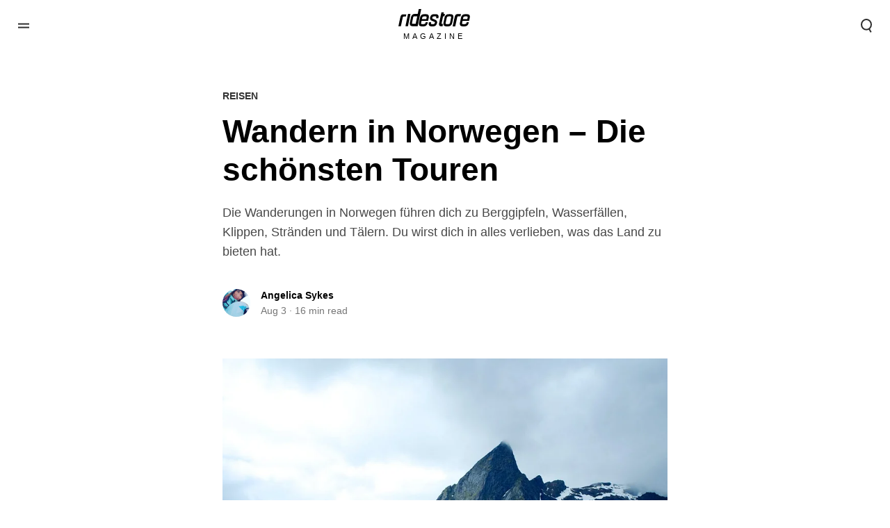

--- FILE ---
content_type: text/html; charset=UTF-8
request_url: https://www.ridestore.de/mag/wandern-in-norwegen/
body_size: 42327
content:
<!DOCTYPE html><html lang="de"><head><meta charSet="utf-8"/><meta http-equiv="x-ua-compatible" content="ie=edge"/><meta name="viewport" content="width=device-width, initial-scale=1, shrink-to-fit=no"/><meta name="generator" content="Gatsby 5.14.1"/><meta name="theme-color" content="#fff"/><meta name="description" content="Die Wanderwege in Norwegen bringen dich zu Berggipfeln, Wasserfällen, Klippen, Stränden und Tälern. Lies hier mehr..." data-gatsby-head="true"/><meta name="robots" content="index, follow" data-gatsby-head="true"/><meta name="og:locale" content="de_DE" data-gatsby-head="true"/><meta name="og:type" content="article" data-gatsby-head="true"/><meta name="og:title" content="Wandern in Norwegen - Die schönsten Touren | Ridestore Magazin" data-gatsby-head="true"/><meta name="og:description" content="Die Wanderwege in Norwegen bringen dich zu Berggipfeln, Wasserfällen, Klippen, Stränden und Tälern. Lies hier mehr..." data-gatsby-head="true"/><meta name="og:url" content="https://www.ridestore.de/mag/wandern-in-norwegen/" data-gatsby-head="true"/><meta name="og:site_name" content="Ridestore Magazine" data-gatsby-head="true"/><meta name="article:publisher" content="https://www.facebook.com/ridestore/" data-gatsby-head="true"/><meta name="article:published_time" content="2023-08-03T10:42:00+00:00" data-gatsby-head="true"/><meta name="article:modified_time" content="2024-08-28T13:21:22+00:00" data-gatsby-head="true"/><meta name="og:image" content="https://wordpress-1269845-4582241.cloudwaysapps.com/wp-content/uploads/2021/05/wandern-in-norwegen.jpeg" data-gatsby-head="true"/><meta name="twitter:card" content="summary_large_image" data-gatsby-head="true"/><meta name="twitter:title" content="" data-gatsby-head="true"/><meta name="twitter:description" content="" data-gatsby-head="true"/><meta name="twitter:image" data-gatsby-head="true"/><meta name="twitter:label1" content="Written by" data-gatsby-head="true"/><meta name="twitter:data1" content="Angelica Sykes" data-gatsby-head="true"/><meta name="twitter:label2" content="Estimated reading time" data-gatsby-head="true"/><meta name="twitter:data2" content="16 minutes" data-gatsby-head="true"/><style data-href="/mag/styles.1f8c98009d05457ffd91.css" data-identity="gatsby-global-css">.AuthorPage-module--authorPageContents--7440d{align-items:center;display:flex;flex-direction:column;padding-bottom:30px;padding-top:60px}@media(min-width:768px){.AuthorPage-module--authorPageContents--7440d{padding-bottom:100px;padding-top:100px}}@media(min-width:1366px){.AuthorPage-module--authorPageContents--7440d{align-items:flex-start;flex-direction:row;justify-content:center;padding-bottom:120px;padding-top:30px}}@media(min-width:1366px){.AuthorPage-module--authorPageContents--7440d>section{margin-left:60px;margin-right:60px}.AuthorPage-module--authorPageContents--7440d>section:last-child{margin-right:0}}.AuthorPage-module--authorSection--df95c{align-items:center;display:flex;flex-direction:column}@media(min-width:1366px){.AuthorPage-module--authorSection--df95c{margin-top:190px;position:sticky;top:95px;width:450px}}.AuthorPage-module--authorImage--ff07e{border-radius:50%;height:104px;width:104px;z-index:1}.AuthorPage-module--name--01ddf{color:#000;font-size:34px;font-weight:800;margin-top:35px}@media(min-width:768px){.AuthorPage-module--name--01ddf{font-size:46px;margin-top:25px}}.AuthorPage-module--role--3e6db{background-color:#f3f3f3;border-radius:14px;font-size:14px;font-weight:800;margin-top:10px;padding:7px 12px 3px;text-transform:uppercase}@media(min-width:768px){.AuthorPage-module--role--3e6db{margin-top:5px}}@media(min-width:1366px){.AuthorPage-module--role--3e6db{font-size:16px}}.AuthorPage-module--bio--86aa0{color:#484848;font-size:14px;line-height:2;margin:35px 0 15px;padding:0 1rem;text-align:center}@media(min-width:768px){.AuthorPage-module--bio--86aa0{font-size:18px;margin-top:32px;padding:0}}.AuthorPage-module--separator--1500d{background-color:#f8f8f8;height:1px;margin:15px 0;width:100%}@media(min-width:768px){.AuthorPage-module--separator--1500d{display:none}}.AuthorPage-module--postsSection--f2fc4{align-items:center;display:flex;flex-direction:column}@media(max-width:767.99px){.AuthorPage-module--postsSection--f2fc4{margin-top:15px}}@media(min-width:768px)and (max-width:1365.99px){.AuthorPage-module--postsSection--f2fc4{margin-top:80px}}@media(min-width:1366px){.AuthorPage-module--postsSection--f2fc4{width:640px}}.AuthorPage-module--authorPostsHeading--0a2f4{align-items:center;box-sizing:border-box;display:flex;justify-content:flex-start;margin:var(--margin-article-block);padding:0 1rem;width:100%}@media(min-width:768px){.AuthorPage-module--authorPostsHeading--0a2f4{margin:5px 0 20px;padding:0}}@media(min-width:1366px){.AuthorPage-module--authorPostsHeading--0a2f4{margin:25px 0 20px}}.AuthorPage-module--authorPostsHeading--0a2f4 .AuthorPage-module--archiveTitle--116a8{font-size:20px;font-weight:800}.AuthorPage-module--authorPostsHeading--0a2f4 .AuthorPage-module--archiveCount--0dc17{align-items:center;background-color:#000;border-radius:50%;color:#fff;display:flex;font-weight:800;height:36px;justify-content:center;margin-left:12px;margin-top:-3px;width:36px}.AuthorPage-module--authorPostsHeading--0a2f4 .AuthorPage-module--archiveCount--0dc17 .AuthorPage-module--archiveCountNumber--ca5f8{font-size:14px;margin-top:3px}.AuthorPage-module--authorPostsHeading--0a2f4 .AuthorPage-module--archiveCount--0dc17 .AuthorPage-module--archiveCountNumberSmaller--84d21{font-size:12px;margin-top:3px}.AuthorPage-module--authorPosts--c89be{display:flex;flex-direction:column;margin:15px 0 0;padding:0 16px}@media(min-width:768px){.AuthorPage-module--authorPosts--c89be{padding:0}}.AuthorPage-module--authorPosts--c89be>div{margin:var(--margin-article-block)}.AuthorPage-module--authorPosts--c89be>div:first-child{margin-top:0}.AuthorPage-module--authorPosts--c89be>div:last-child{margin-bottom:0}.CategoryPage-module--pageWrapper--8474c{display:flex;flex-direction:column;margin-bottom:30px}@media(min-width:768px){.CategoryPage-module--pageWrapper--8474c{margin-bottom:50px}}.CategoryPage-module--postDeck--e6f39{display:flex;flex-wrap:wrap;margin-bottom:60px}.CategoryPage-module--postDeck--e6f39>div{padding-left:1px;padding-right:1px}.CategoryPage-module--postDeck--e6f39>div:nth-child(2n){padding-left:0}.CategoryPage-module--postDeck--e6f39>div:first-child{margin-top:0}.CategoryPage-module--categoryHeading--e1b87{margin:30px 0;padding:0 20px}@media(min-width:768px){.CategoryPage-module--categoryHeading--e1b87{font-size:45px;margin:100px 0 60px;padding:0}}@media(min-width:1366px){.CategoryPage-module--categoryHeading--e1b87{margin:100px 0}}.CategoryPage-module--postDeckDesktop--7c3df{display:grid;grid-template-columns:1fr 2px 1fr;margin:0 0 100px}.CategoryPage-module--postDeckColumn--f0a0d>div{margin:50px 0;width:100%}.CategoryPage-module--postDeckColumn--f0a0d>div:first-child{margin-top:0}.CategoryPage-module--postDeckColumn--f0a0d>div:last-child{margin-bottom:0}.CategoryPage-module--postDeckColumnLeft--20cea>div{padding-right:35px}.CategoryPage-module--postDeckColumnRight--ecc86>div{padding-left:35px}.CategoryPage-module--postDeckSeparator--b8e20{background-color:#f8f8f8;height:100%;width:2px}.CategoryPage-module--postDeckSeparator--b8e20 .CategoryPage-module--postDeckSeparatorInner--462ab{background-color:#000;height:200px;width:100%}
/*! normalize.css v8.0.1 | MIT License | github.com/necolas/normalize.css */html{-webkit-text-size-adjust:100%;line-height:1.15}body{margin:0;overflow-x:hidden}main{display:block}h1{font-size:2em;margin:.67em 0}hr{box-sizing:content-box;height:0;overflow:visible}pre{font-family:monospace,monospace;font-size:1em}a{background-color:transparent}abbr[title]{border-bottom:none;text-decoration:underline;-webkit-text-decoration:underline dotted;text-decoration:underline dotted}b,strong{font-weight:bolder}code,kbd,samp{font-family:monospace,monospace;font-size:1em}small{font-size:80%}sub,sup{font-size:75%;line-height:0;position:relative;vertical-align:baseline}sub{bottom:-.25em}sup{top:-.5em}img{border-style:none}button,input,optgroup,select,textarea{font-family:inherit;font-size:100%;line-height:1.15;margin:0}button,input{overflow:visible}button,select{text-transform:none}[type=button],[type=reset],[type=submit],button{-webkit-appearance:button}[type=button]::-moz-focus-inner,[type=reset]::-moz-focus-inner,[type=submit]::-moz-focus-inner,button::-moz-focus-inner{border-style:none;padding:0}[type=button]:-moz-focusring,[type=reset]:-moz-focusring,[type=submit]:-moz-focusring,button:-moz-focusring{outline:1px dotted ButtonText}fieldset{padding:.35em .75em .625em}legend{box-sizing:border-box;color:inherit;display:table;max-width:100%;padding:0;white-space:normal}progress{vertical-align:baseline}textarea{overflow:auto}[type=checkbox],[type=radio]{box-sizing:border-box;padding:0}[type=number]::-webkit-inner-spin-button,[type=number]::-webkit-outer-spin-button{height:auto}[type=search]{-webkit-appearance:textfield;outline-offset:-2px}[type=search]::-webkit-search-decoration{-webkit-appearance:none}::-webkit-file-upload-button{-webkit-appearance:button;font:inherit}details{display:block}summary{display:list-item}[hidden]{display:none}:root{--padding-article-block:0 1rem;--padding-left-article-block:16px;--padding-right-article-block:16px;--margin-article-block:15px 0;--margin-top-article-section-inner:60px;--margin-top-article-section-outer:100px}@media(min-width:768px){:root{--padding-left-article-block:0;--padding-right-article-block:0}}@media(max-width:767.99px){:root{--margin-top-article-section-inner:30px;--margin-top-article-section-outer:60px}}html{font-family:Overpass,Arial Narrow,sans-serif}body{background-color:#fff;margin:auto}.clearLinkStyle{color:inherit;text-decoration:inherit}.clearLinkStyle:hover{color:inherit}.d-none{display:none}.d-block{display:block}.d-inline-block{display:inline-block}.d-flex{display:flex}.d-inline-flex{display:inline-flex}.flex-spacer{flex-grow:1}.clearBlockInlineStyle{color:inherit;display:block;text-decoration:inherit}.clearBlockInlineStyle:hover{color:inherit}a{color:inherit;text-decoration:underline;text-decoration-color:#484848;text-decoration-thickness:2px}a:hover{color:#000;text-decoration-color:#000}.ytPlayerWrapper{padding-bottom:56.25%;position:relative}.ytPlayerWrapper.vertical{border-radius:12px;height:70vh;margin-left:auto;margin-right:auto;max-width:39.375vh;overflow:hidden;padding-bottom:0}@media screen and (min-width:768px){.ytPlayerWrapper.vertical{height:60vh;max-width:33.75vh}}.ytPlayerWrapper .ytPlayer,.ytPlayerWrapper iframe{height:100%;left:0;position:absolute;top:0;width:100%}.iconWhite{fill:#fff}.w-100{width:100%}.instagram-media,.instagram-media-registered{margin:1px auto!important;max-width:100%!important;min-width:auto!important;width:calc(100% - 2px)!important}._404-module--contents404--b5832{align-items:center;display:flex;flex-direction:column;margin-top:60px}@media(min-width:768px){._404-module--contents404--b5832{margin:112.5px 0}}@media(min-width:1366px){._404-module--contents404--b5832{margin-bottom:260px;margin-top:0}}._404-module--blockCenter--f3f08,._404-module--textLarge--13408,._404-module--textSmall--233f0{margin:12px 0;text-align:center}@media(max-width:767.99px){._404-module--blockCenter--f3f08,._404-module--textLarge--13408,._404-module--textSmall--233f0{padding:0 1rem}}@media(min-width:1366px){._404-module--blockCenter--f3f08,._404-module--textLarge--13408,._404-module--textSmall--233f0{margin:10px 0}}._404-module--textLarge--13408{font-size:34px;font-weight:800;text-transform:capitalize}@media(min-width:768px){._404-module--textLarge--13408{font-size:46px}}._404-module--textSmall--233f0{color:#484848;font-size:18px;line-height:1.6}._404-module--buttonAndCode--a26f8{height:150px;overflow:hidden;position:relative;width:100%}@media(min-width:768px){._404-module--buttonAndCode--a26f8{overflow:visible}}@media(min-width:1366px){._404-module--buttonAndCode--a26f8{height:386px}}._404-module--buttonBlock--be0a8{font-size:34px;left:0;margin-top:30px;position:absolute;right:0;text-align:center;text-transform:capitalize;top:0;z-index:10}@media(min-width:768px){._404-module--buttonBlock--be0a8{text-align:left}}._404-module--button--20e19{background-color:#000;border:0;color:#fff;cursor:pointer;font-size:14px;font-weight:800;padding:23px 50px 21px;text-transform:uppercase;z-index:5}@media(min-width:768px){._404-module--button--20e19{padding:23px 104px 21px}}@media(min-width:1366px){._404-module--button--20e19{margin-left:16px;margin-top:35px}}._404-module--errorCode--8f90d{color:#f2f2f2;font-size:164px;font-weight:800;line-height:1;position:absolute;right:-12px;top:30px;-webkit-user-select:none;-moz-user-select:none;user-select:none}@media(min-width:768px)and (max-width:1365.99px){._404-module--errorCode--8f90d{font-size:254px;right:-85px;top:-28px}}@media(min-width:1366px){._404-module--errorCode--8f90d{font-size:454px;letter-spacing:-20px;right:-96px;top:180px}}._404-module--mobileInfo--64814{align-items:center;display:flex;flex-direction:column;z-index:5}@media(min-width:768px){._404-module--mobileInfo--64814{align-items:flex-start;width:100%}}._404-module--mobileInfo--64814>:first-child{margin-top:0}._404-module--mobileInfo--64814>:last-child{margin-bottom:0}._404-module--desktopInfo--d8c8e{align-items:flex-start;display:flex;flex-direction:column;margin-left:100px;z-index:5}._404-module--desktopInfo--d8c8e>*{margin:15px 0}._404-module--desktopInfo--d8c8e>:first-child{margin-top:0}._404-module--desktopInfo--d8c8e>:last-child{margin-bottom:0}._404-module--imgAndTextRow--c0fd5{align-items:center;display:flex;width:100%}@media(max-width:767.99px){._404-module--img--59504{max-width:420px;width:100%}}@media(min-width:768px){._404-module--img--59504{border-radius:16px;width:100%}}@media(min-width:1366px){._404-module--img--59504{height:530px;width:640px}}.SearchMenu-module--searchMenu--45e87{backdrop-filter:blur(16px);-webkit-backdrop-filter:blur(16px);background-color:hsla(0,0%,98%,.8);display:none;flex-direction:column;height:100%;left:0;margin:auto;opacity:0;position:fixed;top:0;width:100%;z-index:1200}@supports not ((-webkit-backdrop-filter:blur(16px)) or (backdrop-filter:blur(16px))){.SearchMenu-module--searchMenu--45e87{background-color:hsla(0,0%,96%,.98)}}.SearchMenu-module--header--12257{align-items:center;display:flex;flex-shrink:0;height:70px;justify-content:flex-end;padding-right:25px}@media(min-width:1366px){.SearchMenu-module--header--12257{display:none}}.SearchMenu-module--burgerCloseIcon--4db44{cursor:pointer;margin-right:-12px;padding:12px}.SearchMenu-module--searchInputWrapper--6ff4e{margin:5px 16px 0;position:relative}@media(min-width:768px){.SearchMenu-module--searchInputWrapper--6ff4e{margin:0}}@media(min-width:1366px){.SearchMenu-module--searchInputWrapper--6ff4e{max-width:640px}}.SearchMenu-module--searchInputWrapper--6ff4e .SearchMenu-module--searchIcon--0e7f5{left:20px;pointer-events:none;position:absolute;top:50%;transform:translateY(-50%)}.SearchMenu-module--searchInputWrapper--6ff4e .SearchMenu-module--searchInput--eac5b{border:0;border-radius:6px;box-shadow:0 0 64px 12px rgba(0,0,0,.16);box-sizing:border-box;font-size:18px;min-height:60px;padding:22px 60px 18px;text-align:center;width:100%}.SearchMenu-module--searchInputWrapper--6ff4e .SearchMenu-module--searchInput--eac5b::placeholder{color:#484848;opacity:1}.SearchMenu-module--searchInputWrapper--6ff4e .SearchMenu-module--searchInput--eac5b::-webkit-input-placeholder{color:#484848;opacity:1}.SearchMenu-module--searchInputWrapper--6ff4e .SearchMenu-module--searchInput--eac5b:-moz-placeholder,.SearchMenu-module--searchInputWrapper--6ff4e .SearchMenu-module--searchInput--eac5b::-moz-placeholder{color:#484848;opacity:1}.SearchMenu-module--searchInputWrapper--6ff4e .SearchMenu-module--searchInput--eac5b:-ms-input-placeholder{color:#484848;opacity:1}.SearchMenu-module--searchInputWrapper--6ff4e .SearchMenu-module--searchInput--eac5b:focus{box-shadow:0 0 0 1px rgba(0,0,0,.3),0 0 64px rgba(0,0,0,.18);outline:none}.SearchMenu-module--burgerCloseIconDesktop--7ea6a,.SearchMenu-module--ridestoreLogoLink--108b5{cursor:pointer}@media(max-width:1365.99px){.SearchMenu-module--burgerCloseIconDesktop--7ea6a,.SearchMenu-module--ridestoreLogoLink--108b5{display:none}}.SearchMenu-module--ridestoreLogoLink--108b5{margin-top:2px}@media(min-width:1366px){.SearchMenu-module--ridestoreLogoLink--108b5{margin-left:-32px}}.SearchMenu-module--burgerCloseIconDesktop--7ea6a{margin-top:10px;padding:12px}@media(min-width:1366px){.SearchMenu-module--burgerCloseIconDesktop--7ea6a{margin-right:-12px}}.SearchMenu-module--centralContainerWrapper--3a28a{align-items:flex-start;box-sizing:border-box;display:flex;justify-content:space-between;margin:auto;width:100%}@media(min-width:768px){.SearchMenu-module--centralContainerWrapper--3a28a{padding-top:12px}}@media(max-width:767.99px){.SearchMenu-module--centralContainerWrapper--3a28a{max-width:420px}}@media(max-width:1365.99px){.SearchMenu-module--centralContainerWrapper--3a28a{height:calc(100% - 70px)}}@media(min-width:768px)and (max-width:1365.99px){.SearchMenu-module--centralContainerWrapper--3a28a{max-width:640px}}@media(min-width:1366px){.SearchMenu-module--centralContainerWrapper--3a28a{height:100%;max-width:1260px}}.SearchMenu-module--centralContainer--6072f{display:flex;flex-direction:column;height:100%;width:100%}@media(min-width:768px){.SearchMenu-module--centralContainer--6072f{max-width:640px}}.SearchMenu-module--postsScroller--6fe60{-ms-overflow-style:none!important;flex-grow:1;margin:30px 0 0;overflow-y:auto;scrollbar-width:none!important}.SearchMenu-module--postsScroller--6fe60::-webkit-scrollbar,.SearchMenu-module--postsScroller--6fe60::-webkit-scrollbar-thumb{height:0!important;width:0!important}.SearchMenu-module--postsScroller--6fe60::-webkit-scrollbar-track{height:0!important;width:0!important}@media(min-width:768px){.SearchMenu-module--postsScroller--6fe60{margin:60px 0 0}}.SearchMenu-module--noResults--2434d{color:#767676;text-align:center}.SearchMenu-module--postsWrapper--cc7c5{display:flex;flex-direction:column;padding:var(--padding-article-block);padding-bottom:30px}.SearchMenu-module--postsWrapper--cc7c5>*{margin:15px 0}.SearchMenu-module--postsWrapper--cc7c5>:first-child{margin-top:0}.SearchMenu-module--postsWrapper--cc7c5>:last-child{margin-bottom:45px}@media(min-width:768px){.SearchMenu-module--postsWrapper--cc7c5{padding:0}}.ListItemPost-module--listItemPost--f15fe{display:flex}.ListItemPost-module--featuredImageContainer--5f29a{flex-shrink:0;line-height:0;width:110px}@media(min-width:768px){.ListItemPost-module--featuredImageContainer--5f29a{width:200px}}.ListItemPost-module--postText--b3d71{display:flex;flex-direction:column;justify-content:space-between;margin-left:16px}@media(min-width:768px){.ListItemPost-module--postText--b3d71{justify-content:center;margin-left:30px}}.ListItemPost-module--category--6ec80{color:#333;font-size:14px;font-weight:800;text-transform:uppercase}.ListItemPost-module--title--fc75a{font-size:18px;font-weight:800;line-height:1.2;margin-top:20px}@media(min-width:768px){.ListItemPost-module--title--fc75a{font-size:30px;margin-top:24px}}.ListItemPost-module--date--8bb11{color:#767676;font-size:14px;margin-top:20px}@media(min-width:768px){.ListItemPost-module--date--8bb11{margin-top:24px}}.RidestoreLogoLink-module--logoWrapper--123eb{align-items:center;display:flex;flex-direction:column;padding:8px 32px}.RidestoreLogoLink-module--logoWrapper--123eb .RidestoreLogoLink-module--logoSubScript--874e7{font-size:8pt;letter-spacing:4px;margin-top:.5rem;-webkit-user-select:none;-moz-user-select:none;user-select:none}.RidestoreLogoLink-module--logoWrapper--123eb .RidestoreLogoLink-module--logoNavigationWrapper--75467{align-items:center;display:flex}.RidestoreLogoLink-module--logoWrapper--123eb .RidestoreLogoLink-module--logoNavigationWrapper--75467 :first-child{margin-right:15px}@media(max-width:767.99px){.RidestoreLogoLink-module--logoWrapper--123eb .RidestoreLogoLink-module--logoNavigationWrapper--75467 svg:first-of-type{display:none}}@keyframes CookieBanner-module--fadeInUp--615fb{0%{opacity:0;transform:translate3d(0,100%,0)}to{opacity:1;transform:translateZ(0)}}.CookieBanner-module--cookieBanner--b0eeb{align-items:center;background-color:#fff;bottom:0;box-shadow:0 -2px 4px rgba(0,0,0,.2);color:#484848;display:grid;font-size:12px;grid-template-columns:1fr 40px;justify-items:center;left:0;line-height:1.6;position:fixed;right:0;z-index:1600}.CookieBanner-module--cookieBanner--b0eeb.CookieBanner-module--animated--4e24a{animation-duration:1s;animation-fill-mode:both;animation-name:CookieBanner-module--fadeInUp--615fb}.CookieBanner-module--cookieBannerContents--bc16f{box-sizing:border-box;max-width:1400px;padding:12px 16px 9px;width:100%}.CookieBanner-module--cookieBannerContents--bc16f a{text-decoration-thickness:1px}.CookieBanner-module--closeIcon--e5368{cursor:pointer;padding:8px}.Header-module--header--357cc{background-color:#fff;display:flex;height:70px;justify-content:center;left:0;position:fixed;right:0;top:0;z-index:1000}.Header-module--headerWrapper--212dc{display:inline-flex;height:100%;left:0;position:absolute}.Header-module--headerWrapper--212dc>div{align-items:center;box-sizing:border-box;display:flex;flex-direction:row;height:100%;padding:0 12px;width:100vw}.Header-module--headerWrapper--212dc.Header-module--logoOnly--69884{left:auto}.Header-module--headerMain--eff39{justify-content:space-between}@media(max-width:767.99px){.Header-module--headerMain--eff39.Header-module--logoOnly--69884{max-width:420px;padding:0 20px}}@media(min-width:768px)and (max-width:1365.99px){.Header-module--headerMain--eff39.Header-module--logoOnly--69884{max-width:640px;padding:0}}@media(min-width:1366px){.Header-module--headerMain--eff39{max-width:1260px;padding:0}}.Header-module--iconHeader--2716d{cursor:pointer;margin-top:3px;padding:12px}.Header-module--horizontalSpacer--b44ce{flex-grow:1}.Header-module--burgerContainer--c7ec8{align-items:center;display:flex;justify-content:flex-start;min-width:50px}@media(min-width:420.01px){.Header-module--burgerContainer--c7ec8{display:none}}.Header-module--burgerContainerTablet--96860{align-items:center;display:none;justify-content:flex-start;min-width:50px}@media(min-width:420.01px){.Header-module--burgerContainerTablet--96860{display:flex}}.Header-module--languageOrSearchScroller--12df4{height:100%;overflow:hidden}.Header-module--languageOrSearch--7dd97{display:flex;flex-direction:column;margin-top:-140px}.Header-module--languageOrSearch--7dd97>div{align-items:flex-end;display:flex;flex-direction:column;flex-shrink:0;height:70px;justify-content:center}.Header-module--languageSwitch--d59f5{align-items:center;cursor:pointer;display:flex;min-width:50px;padding:10px 0}.Header-module--languageSwitch--d59f5 .Header-module--languageSwitchFlag--f702e{box-shadow:0 0 2px rgba(0,0,0,.1);height:auto;width:20px}.Header-module--languageSwitch--d59f5 .Header-module--languageChevronDown--82b61{margin-left:10px}.Header-module--ridestoreLogo--edd35{margin-left:-32px}.Header-module--headerSecondary--9f8a8{align-items:center;display:flex}.Header-module--secondaryTitle--e89f5{font-size:18px;font-weight:800;margin-left:20px;margin-top:4px}.Header-module--iconSecondary--14a9a{cursor:pointer}.Header-module--sustainability--40a4b{height:35px}.Header-module--sustainability--40a4b .Header-module--headerMain--eff39{padding:0 16px}.HeaderDesktop-module--header--5399b{background-color:#fff;height:85px;left:0;position:fixed;right:0;top:0;z-index:1000}.HeaderDesktop-module--header--5399b.HeaderDesktop-module--sustainability--07dbc{height:42px}.HeaderDesktop-module--headerMain--a4b75{align-items:center;box-sizing:border-box;display:flex;flex-direction:row;height:100%;justify-content:space-between;margin:auto;max-width:1260px;width:100vw}.HeaderDesktop-module--searchItem--c9b36{background-color:transparent;border:none}.HeaderDesktop-module--searchIcon--d87a7{cursor:pointer;margin-top:6px}.HeaderDesktop-module--horizontalSpacer--b9812{flex-grow:1}.HeaderDesktop-module--burgerContainer--4e7cb{align-items:center;display:flex;justify-content:flex-start;min-width:50px}.HeaderDesktop-module--languageAndSearch--2b49a{align-items:center;display:flex}.HeaderDesktop-module--languageSwitch--582bd{align-items:center;background-color:transparent;border:none;cursor:pointer;display:flex;margin-left:60px;min-width:50px}.HeaderDesktop-module--languageSwitch--582bd .HeaderDesktop-module--languageSwitchFlag--54d68{box-shadow:0 0 2px rgba(0,0,0,.1);height:auto;width:20px}.HeaderDesktop-module--languageSwitch--582bd .HeaderDesktop-module--languageChevronDown--2a0c5{margin-left:10px}.HeaderDesktop-module--ridestoreLogoDesktop--58e0c{margin-left:-32px}.HeaderDesktop-module--skipContentButton--c7653{background-color:#fff;border:2px solid #000;cursor:pointer;display:block;font-size:16px;font-weight:800;left:20%;opacity:0;padding:20px 28px;position:absolute;text-decoration:none;transition:opacity .2s ease}.HeaderDesktop-module--skipContentButton--c7653:focus{opacity:1}.HeaderDesktop-module--navMenuPrimary--6169e{align-items:center;display:flex}.HeaderDesktop-module--navMenuPrimary--6169e>*{margin:0 20px}.HeaderDesktop-module--navMenuPrimary--6169e>:first-child{margin-left:0}.HeaderDesktop-module--navMenuPrimary--6169e>:last-child{margin-right:0}.HeaderDesktop-module--navMenuPrimaryItem--b133c{align-items:center;background-color:transparent;border:none;cursor:pointer;display:flex;font-size:14px;font-weight:800;text-transform:uppercase}.HeaderDesktop-module--navMenuPrimaryItem--b133c .HeaderDesktop-module--navMenuChevronDown--556dc{margin:0 0 1px 3px}.HeaderDesktop-module--navOverlay--4e7e3{backdrop-filter:blur(16px);-webkit-backdrop-filter:blur(16px);background-color:hsla(0,0%,98%,.8);bottom:0;display:none;left:0;opacity:0;position:fixed;right:0;top:85px;z-index:900}@supports not ((-webkit-backdrop-filter:blur(16px)) or (backdrop-filter:blur(16px))){.HeaderDesktop-module--navOverlay--4e7e3{background-color:hsla(0,0%,96%,.98)}}.HeaderDesktop-module--navSecondaryDesktop--8e9bb{background-color:#fff;box-shadow:0 15px 30px rgba(0,0,0,.1);box-sizing:border-box;display:grid;grid-template-columns:1fr 1fr 1fr;margin:0 auto;max-width:1280px;padding:35px 50px 50px;width:100%}.HeaderDesktop-module--navSecondaryDesktop--8e9bb>*{margin:15px}.HeaderDesktop-module--navSecondaryDesktop--8e9bb>:first-child{margin-left:0}.HeaderDesktop-module--navSecondaryDesktop--8e9bb>:last-child{margin-right:0}.HeaderDesktop-module--navSecondaryItem--e86c9{display:flex;flex-direction:column}.HeaderDesktop-module--navSecondaryItem--e86c9 .HeaderDesktop-module--navSecondaryItemLabel--4dd1b{font-size:14px;font-weight:800;margin-bottom:30px;text-transform:uppercase}.HeaderDesktop-module--navSecondaryItem--e86c9 .HeaderDesktop-module--navSecondaryItemImage--ed074{height:208px}.HeaderDesktop-module--navTertiary--e7e08{display:flex;flex-direction:column;margin-top:30px}.HeaderDesktop-module--navTertiaryItem--3e538{align-items:center;cursor:pointer;display:flex;flex-wrap:nowrap;justify-content:flex-start;margin:10px 0}.HeaderDesktop-module--navTertiaryItemImage--cb2b9{border-radius:50%;height:36px;width:36px;z-index:1}.HeaderDesktop-module--navTertiaryItemLabel--f8672{margin-left:15px}.HeaderDesktop-module--languageMenuOverlay--65ab5{backdrop-filter:blur(16px);-webkit-backdrop-filter:blur(16px);background-color:hsla(0,0%,98%,.8);bottom:0;display:none;left:0;opacity:0;position:fixed;right:0;top:0;z-index:950}@supports not ((-webkit-backdrop-filter:blur(16px)) or (backdrop-filter:blur(16px))){.HeaderDesktop-module--languageMenuOverlay--65ab5{background-color:hsla(0,0%,96%,.98)}}.HeaderDesktop-module--languageMenuContainer--b71b0{display:flex;justify-content:flex-end;margin:70px auto 0;max-width:1280px;width:100%}.HeaderDesktop-module--languageMenu--f1652{background-color:#fff;border-radius:18px;box-shadow:0 12px 24px rgba(0,0,0,.11);min-width:375px;z-index:1500}.HeaderDesktop-module--languageMenu--f1652 .HeaderDesktop-module--languageMenuTitle--1c75e{font-size:20px;font-weight:800;padding:20px}.LanguageItem-module--languageItem--b313c{align-items:center;background-color:transparent;border:none;cursor:pointer;display:flex;padding:20px;width:100%}.LanguageItem-module--languageItem--b313c.LanguageItem-module--languageItemAnimate--725b0{opacity:0}.LanguageItem-module--languageItem--b313c:not(:last-child){border-bottom:1px solid #f1f1f1}.LanguageItem-module--languageItem--b313c .LanguageItem-module--languageName--c59d8{margin-left:20px;margin-top:3px}.LanguageItem-module--languageItem--b313c .LanguageItem-module--languageFlag--0bb53{box-shadow:0 0 2px rgba(0,0,0,.1)}.LanguageMenu-module--languageMenu--2bdb3{background-color:#fff;bottom:0;box-sizing:border-box;display:none;flex-direction:column;left:0;opacity:0;overflow:hidden;position:fixed;top:70px;width:100%;z-index:1500}@media(min-width:420.01px){.LanguageMenu-module--languageMenu--2bdb3{max-width:375px}}.LanguageMenu-module--heading--b0c23{border-bottom:1px solid #f1f1f1;font-size:20px;font-weight:800;padding:20px}.LanguageMenu-module--languageList--0d67f{-ms-overflow-style:none!important;display:flex;flex-direction:column;overflow-y:auto;scrollbar-width:none!important}.LanguageMenu-module--languageList--0d67f::-webkit-scrollbar,.LanguageMenu-module--languageList--0d67f::-webkit-scrollbar-thumb{height:0!important;width:0!important}.LanguageMenu-module--languageList--0d67f::-webkit-scrollbar-track{height:0!important;width:0!important}.NavMenuMobile-module--navMobileWrapper--929c4{box-sizing:border-box;display:none;left:0;opacity:0;padding-top:70px;position:fixed;width:100%;z-index:900}.NavMenu-module--navSlider--579d1{background-color:#fff;box-sizing:border-box;display:flex;flex-grow:1;overflow-x:hidden;position:relative;width:100%}.NavMenu-module--navSlider--579d1.NavMenu-module--navSliderTablet--e4f90{max-width:375px}.NavMenu-module--navContainer--2e70c{display:inline-flex;height:100%;position:absolute}.NavMenu-module--navContainer--2e70c>nav{box-sizing:border-box;flex-shrink:0;height:100%;width:100vw}.NavMenu-module--navContainer--2e70c.NavMenu-module--navContainerTablet--ce775>nav{width:375px}.NavMenu-module--navMenuPrimary--ed271{background:#fff;display:flex;flex-direction:column}.NavMenu-module--whiteSection--a7c73{align-items:flex-start;box-sizing:border-box;display:flex;flex-direction:column;font-size:24px;font-weight:800;padding:50px;text-transform:capitalize}.NavMenu-module--whiteSection--a7c73>a,.NavMenu-module--whiteSection--a7c73>div{cursor:pointer;margin:15px 0}@media(max-height:667px){.NavMenu-module--whiteSection--a7c73{padding:30px 50px}}@media(max-height:600px){.NavMenu-module--whiteSection--a7c73>a,.NavMenu-module--whiteSection--a7c73>div{margin:12px 0}}.NavMenu-module--blackSection--33d3b{background-color:#000;border-radius:20px 0 0 0;display:flex;flex-direction:column;flex-grow:1;padding:50px 50px 0}.NavMenu-module--blackSection--33d3b.NavMenu-module--blackSectionTablet--e5670{border-radius:0 20px 0 0}@media(max-height:667px){.NavMenu-module--blackSection--33d3b{padding:30px 50px 0}}.NavMenu-module--blackSectionLinks--e4fbb{color:#fff;display:flex;flex-direction:column;font-size:20px;font-weight:800}.NavMenu-module--blackSectionLinks--e4fbb>*{cursor:pointer;margin:15px 0}@media(max-height:600px){.NavMenu-module--blackSectionLinks--e4fbb>*{cursor:pointer;margin:12px 0}}.NavMenu-module--footer--93e6b{align-items:center;border-top:1px solid #313131;display:flex;flex-wrap:nowrap;padding:30px 0}.NavMenu-module--footer--93e6b .NavMenu-module--icon--731ce{align-items:center;cursor:pointer;margin-right:37px}.NavMenu-module--footer--93e6b .NavMenu-module--logoWhite--6df81{fill:#fff!important;cursor:pointer}.NavMenu-module--footer--93e6b .NavMenu-module--logoWhite--6df81 path{fill:#fff!important}.NavMenu-module--footer--93e6b .NavMenu-module--logoWhite--6df81 div{display:none}.NavMenu-module--horizontalSpacer--ad7ee,.NavMenu-module--verticalSpacer--33eda{flex-grow:1}.NavMenu-module--navMenuSecondary--88a41{background-color:#fff;height:100%;padding:0 1rem 30px}.NavMenu-module--secondarySection--eebfb{cursor:pointer;margin:5px 0}.NavMenu-module--secondaryImage--5f37d{height:120px}.NavMenu-module--secondarySectionText--469d0{align-items:center;display:flex;font-size:14px;font-weight:800;justify-content:space-between;margin-top:5px;padding:15px 0}.NavMenu-module--navMenuTertiary--7b7a3{background-color:#fff;padding:0 1rem 30px}.NavMenu-module--tertiaryHeadingImage--70ce0{height:145px}.NavMenu-module--tertiarySection--97217{display:flex;flex-direction:column;margin:5px 0}.NavMenu-module--tertiarySectionItem--a1b30{align-items:center;cursor:pointer;display:flex;flex-wrap:nowrap;justify-content:flex-start;margin:10px 0}.NavMenu-module--tertiaryItemImage--e9f0a{border-radius:50%;height:36px;width:36px;z-index:1}.NavMenu-module--tertiaryItemLabel--ee907{margin-left:15px}.NavMenuTablet-module--navTabletWrapper--9f25f{box-sizing:border-box;display:none;flex-direction:column;height:100%;left:-100%;max-width:375px;position:fixed;width:100%;z-index:1400}.NavMenuTablet-module--navTabletBackdrop--d3a61{-webkit-backdrop-filter:blur(2px);backdrop-filter:blur(2px);background-color:rgba(0,0,0,.18);bottom:0;left:0;opacity:0;position:fixed;right:0;top:0;z-index:1350}@supports not ((-webkit-backdrop-filter:blur(16px)) or (backdrop-filter:blur(16px))){.NavMenuTablet-module--searchMenu--d45e1{background-color:rgba(0,0,0,.24)}}.HeaderNavTablet-module--header--b841f{background-color:#fff;height:70px;max-width:375px;overflow:hidden;position:relative;width:100%;z-index:1000}.HeaderNavTablet-module--headerWrapper--43686{display:inline-flex;height:100%;left:0;position:absolute}.HeaderNavTablet-module--headerWrapper--43686>div{align-items:center;box-sizing:border-box;display:flex;flex-direction:row;height:100%;padding:0 25px;width:375px}.HeaderNavTablet-module--headerMain--ff1f6{justify-content:space-between}@media(min-width:1366px){.HeaderNavTablet-module--headerMain--ff1f6{max-width:1280px}}.HeaderNavTablet-module--iconHeader--c9317{cursor:pointer;margin-top:3px}.HeaderNavTablet-module--horizontalSpacer--cd286{flex-grow:1}.HeaderNavTablet-module--burgerContainer--f5f6a{align-items:center;display:flex;justify-content:flex-start;min-width:50px}.HeaderNavTablet-module--languageOrSearchScroller--c6a94{height:100%;overflow:hidden}.HeaderNavTablet-module--languageOrSearch--8226a{display:flex;flex-direction:column}.HeaderNavTablet-module--languageOrSearch--8226a>div{align-items:flex-end;display:flex;flex-direction:column;flex-shrink:0;height:70px;justify-content:center}.HeaderNavTablet-module--languageSwitch--3339b{align-items:center;cursor:pointer;display:flex;min-width:50px}.HeaderNavTablet-module--languageSwitch--3339b .HeaderNavTablet-module--languageSwitchFlag--dbc22{box-shadow:0 0 2px rgba(0,0,0,.1);height:auto;width:20px}.HeaderNavTablet-module--languageSwitch--3339b .HeaderNavTablet-module--languageChevronDown--76262{margin-left:10px}.HeaderNavTablet-module--headerSecondary--f9918{align-items:center;display:flex}.HeaderNavTablet-module--secondaryTitle--54683{font-size:18px;font-weight:800;margin-left:20px;margin-top:4px}.HeaderNavTablet-module--iconSecondary--97006{cursor:pointer}.MainLayout-module--topMargin--dbfc1{height:70px}@media(min-width:1366px){.MainLayout-module--topMargin--dbfc1{height:85px}}.MainLayout-module--pageContent--ea094{display:flex;flex-direction:column;margin:auto}@media(max-width:767.99px){.MainLayout-module--pageContent--ea094{max-width:420px}}@media(min-width:768px)and (max-width:1365.99px){.MainLayout-module--pageContent--ea094{max-width:640px}}@media(min-width:1366px){.MainLayout-module--pageContent--ea094{max-width:1260px}}.MainLayout-module--bottomMarginInner--9c369{margin-top:30px}@media(min-width:768px){.MainLayout-module--bottomMarginInner--9c369{margin-top:50px}}.MainLayout-module--bottomNav--65d07{-ms-overflow-style:none!important;align-items:center;border-top:1px solid #f3f3f3;display:flex;height:100px;overflow-x:scroll;padding:0 16px;scrollbar-width:none!important}.MainLayout-module--bottomNav--65d07::-webkit-scrollbar,.MainLayout-module--bottomNav--65d07::-webkit-scrollbar-thumb{height:0!important;width:0!important}.MainLayout-module--bottomNav--65d07::-webkit-scrollbar-track{height:0!important;width:0!important}@media(min-width:768px){.MainLayout-module--bottomNav--65d07{height:266px;justify-content:center}}.MainLayout-module--bottomNavItemsContainer--dd9da{align-items:flex-start;display:inline-flex}.MainLayout-module--bottomNavItemsContainer--dd9da .MainLayout-module--navItem--e3645{cursor:pointer;flex-shrink:0;font-size:14px;font-weight:800;padding:10px 12px;text-transform:capitalize;transition:all .25s;white-space:nowrap}.MainLayout-module--bottomNavItemsContainer--dd9da .MainLayout-module--navItem--e3645:first-child{padding-left:0}.MainLayout-module--bottomNavItemsContainer--dd9da .MainLayout-module--navItem--e3645:last-child{padding-right:0}@media(min-width:768px)and (max-width:1365.99px){.MainLayout-module--bottomNavItemsContainer--dd9da .MainLayout-module--navItem--e3645{font-size:20px;margin:30px 10px;padding:30px 20px}}@media(min-width:1366px){.MainLayout-module--bottomNavItemsContainer--dd9da .MainLayout-module--navItem--e3645{font-size:20px;margin:50px 30px;padding:50px 30px}}.MainLayout-module--bottomNavItemsContainer--dd9da .MainLayout-module--navItem--e3645:first-child{margin-left:0}.MainLayout-module--bottomNavItemsContainer--dd9da .MainLayout-module--navItem--e3645:last-child{margin-right:0}.MainLayout-module--bottomLinksSection--0e48d{border-top:1px solid #f3f3f3}.MainLayout-module--bottomLinksRow--94d0e{display:grid;grid-template-columns:180px 180px;margin:auto;max-width:1260px}@media(max-width:1365.99px){.MainLayout-module--bottomLinksRow--94d0e{grid-template-columns:1fr 1fr}}@media(min-width:1366px){.MainLayout-module--bottomLinksRow--94d0e{grid-template-columns:1fr 1fr 1fr;justify-content:space-between;margin:70px auto}}@media(min-width:768px){.MainLayout-module--bottomLinksTitle--9e135{font-size:20px}}.MainLayout-module--bottomLinksColumn--8be70{color:#484848;display:flex;flex-direction:column;font-size:14px;text-transform:capitalize}@media(max-width:767.99px){.MainLayout-module--bottomLinksColumn--8be70{padding:45px 16px}}@media(min-width:768px)and (max-width:1365.99px){.MainLayout-module--bottomLinksColumn--8be70{padding:50px}}.MainLayout-module--bottomLinksColumn--8be70>*{margin:4px 0;padding:6px 0}.MainLayout-module--bottomLinksColumn--8be70>:first-child{color:#000;cursor:default;font-weight:800;margin-top:0}.MainLayout-module--bottomLinksColumn--8be70>:last-child{margin-bottom:0}@media(min-width:1366px){.MainLayout-module--bottomLinksColumn--8be70{margin:50px}}@media(max-width:1365.99px){.MainLayout-module--bottomLinksColumn--8be70:first-child{margin-left:0}.MainLayout-module--bottomLinksColumn--8be70:nth-last-child(2){margin-right:0}}.MainLayout-module--iconRow--2f20a{display:flex;margin-top:16px}.MainLayout-module--iconRow--2f20a .MainLayout-module--icon--664b5{line-height:0;margin:5px;padding:10px}.MainLayout-module--iconRow--2f20a .MainLayout-module--icon--664b5:first-child{margin-left:-10px}.MainLayout-module--iconRow--2f20a .MainLayout-module--icon--664b5:last-child{margin-right:0}.MainLayout-module--bottomSocialNetworkMenu--3c5bf{align-items:center;border-top:1px solid #f3f3f3;display:flex;height:100px;justify-content:center;padding:0 1rem}.MainLayout-module--bottomSocialNetworkMenu--3c5bf .MainLayout-module--icon--664b5{line-height:0;margin:0 8px;padding:8px}.MainLayout-module--footer--82ec3{border-top:1px solid #f3f3f3;font-size:14px;padding:38px 1rem 32px;text-align:center}.ArticleAuthorDetails-module--authorDetailsWrapper--090ba{border-top:1px solid #f0f0f0;display:flex;flex-direction:column;padding:40px 1rem}@media(min-width:768px){.ArticleAuthorDetails-module--authorDetailsWrapper--090ba{padding:60px 0}}@media(min-width:1366px){.ArticleAuthorDetails-module--authorDetailsWrapper--090ba{padding:60px 280px}}.ArticleAuthorDetails-module--authorDetailsWrapper--090ba .ArticleAuthorDetails-module--image--0c190{border-radius:50%;height:52px;width:52px;z-index:1}.ArticleAuthorDetails-module--authorDetailsWrapper--090ba .ArticleAuthorDetails-module--nameRow--59425{align-items:center;display:flex;margin-bottom:15px}.ArticleAuthorDetails-module--authorDetailsWrapper--090ba .ArticleAuthorDetails-module--nameRow--59425 .ArticleAuthorDetails-module--name--357db{font-size:20px;font-weight:800;margin-left:16px}.ArticleAuthorDetails-module--authorDetailsWrapper--090ba .ArticleAuthorDetails-module--details--d3c11{color:#484848;font-size:18px;line-height:1.6;margin-top:15px}.ArticleHead-module--articleHead--034bc{display:flex;flex-direction:column;margin:30px 0;max-width:640px}@media(min-width:768px)and (max-width:1365.99px){.ArticleHead-module--articleHead--034bc{margin:60px 0 100px}}@media(min-width:1366px){.ArticleHead-module--articleHead--034bc{margin:100px auto;max-width:640px;width:100%}}.ArticleHead-module--titleWrapper--406e9{display:flex;flex-direction:column;margin-bottom:30px;padding:var(--padding-article-block)}@media(min-width:768px){.ArticleHead-module--titleWrapper--406e9{margin-bottom:60px;padding:0}}.ArticleHead-module--titleWrapper--406e9 .ArticleHead-module--category--f3fec{color:#333;font-size:14px;font-weight:800;margin-bottom:1rem;text-transform:uppercase}.ArticleHead-module--titleWrapper--406e9 .ArticleHead-module--title--0ccaf{font-size:34px;font-weight:800;line-height:1.2;margin:0;padding:0!important}@media(min-width:768px){.ArticleHead-module--titleWrapper--406e9 .ArticleHead-module--title--0ccaf{font-size:46px}}.ArticleHead-module--titleWrapper--406e9 .ArticleHead-module--title--0ccaf:first-letter{text-transform:capitalize}.ArticleHead-module--titleWrapper--406e9 .ArticleHead-module--lead--230dd{color:#484848;font-size:18px;line-height:1.6;margin:20px 0;padding:0!important}.ArticleHead-module--titleWrapper--406e9 .ArticleHead-module--authorSection--3ce81{align-items:center;display:flex;font-size:14px;margin-top:20px}@media(max-width:767.99px){.ArticleHead-module--titleWrapper--406e9 .ArticleHead-module--authorSection--3ce81{margin-top:10px}}.ArticleHead-module--titleWrapper--406e9 .ArticleHead-module--authorSection--3ce81 .ArticleHead-module--authorPic--fc618{border-radius:50%;height:40px;margin-right:15px;width:40px;z-index:1}.ArticleHead-module--titleWrapper--406e9 .ArticleHead-module--authorSection--3ce81 .ArticleHead-module--authorName--47ad8{font-weight:800}.ArticleHead-module--titleWrapper--406e9 .ArticleHead-module--authorSection--3ce81 .ArticleHead-module--timeToRead--873d8{color:#767676;margin-top:6px}.ArticleImageBlock-module--imageBlock--f0324{line-height:0;padding:var(--padding-article-block)}.ArticleImageBlock-module--imageWrapper--3bce8{overflow:hidden;position:relative}.ArticleImageBlock-module--imageWrapper--3bce8 .ArticleImageBlock-module--image--98656{left:0;top:0;z-index:1}.ArticleImageBlock-module--imageWrapper--3bce8 .ArticleImageBlock-module--overlayTextContainer--ff729{background-color:#000;border-bottom-left-radius:12px;border-bottom-right-radius:12px;font-size:14px;left:0;padding:20px;position:absolute;right:0;top:0;transform:translateY(-100%);z-index:10}.ArticleImageBlock-module--imageWrapper--3bce8 .ArticleImageBlock-module--overlayHeading--e4977{color:#fff;font-weight:800;text-transform:uppercase}.ArticleImageBlock-module--imageWrapper--3bce8 .ArticleImageBlock-module--overlayText--7f5f9{color:#979797;line-height:2;margin-top:10px}.ArticleImageBlock-module--imageCaption--af77f{font-size:12px;line-height:1;margin:25px 16px 0;text-align:right}.ArticleImageBlock-module--imageCaption--af77f .ArticleImageBlock-module--separator--fa62f{margin:0 10px}.ArticleImageBlock-module--imageCaption--af77f .ArticleImageBlock-module--imageAuthorWebsite--c6c62{color:#767676;text-decoration:none}.ArticleImageBlock-module--imageCaption--af77f a.ArticleImageBlock-module--imageAuthorWebsite--c6c62:hover{text-decoration:underline}.Article-module--articleContents--c036b{display:flex;flex-direction:column;overflow:hidden;overflow-wrap:anywhere;width:100%}.Article-module--articleContents--c036b p{color:#484848;font-size:18px;line-height:1.6;margin:15px 0;padding:var(--padding-article-block)}.Article-module--articleContents--c036b h1,.Article-module--articleContents--c036b h2,.Article-module--articleContents--c036b h3,.Article-module--articleContents--c036b h4,.Article-module--articleContents--c036b h5{font-weight:800;line-height:1.6;padding:var(--padding-article-block);scroll-margin-top:80px}.Article-module--articleContents--c036b h1:first-letter,.Article-module--articleContents--c036b h2:first-letter,.Article-module--articleContents--c036b h3:first-letter,.Article-module--articleContents--c036b h4:first-letter,.Article-module--articleContents--c036b h5:first-letter{text-transform:capitalize}.Article-module--articleContents--c036b h1{font-size:34px}.Article-module--articleContents--c036b h2{font-size:24px}.Article-module--articleContents--c036b h3{font-size:20px}.Article-module--articleContents--c036b h4{font-size:18px}.Article-module--articleContents--c036b h5{font-size:14px}.Article-module--articleContents--c036b .Article-module--anchoredHeading--4d61f{scroll-snap-margin-top:80px;margin-bottom:15px;scroll-margin-top:80px}.Article-module--articleContents--c036b ol.Article-module--coreList--136af,.Article-module--articleContents--c036b ul.Article-module--coreList--136af{color:#484848;font-size:18px;line-height:1.6;margin:10px 0}.Article-module--articleContents--c036b ol.Article-module--coreList--136af li,.Article-module--articleContents--c036b ul.Article-module--coreList--136af li{padding:5px 0}.Article-module--articleContents--c036b .Article-module--articleBlocks--66cbb{margin:0 auto 60px;max-width:640px;width:100%}@media(min-width:768px){.Article-module--articleContents--c036b .Article-module--articleBlocks--66cbb{margin-bottom:100px}}.Article-module--articleContents--c036b .Article-module--articleBlocks--66cbb>:not(.Article-module--coreList--136af){padding-left:var(--padding-left-article-block);padding-right:var(--padding-right-article-block)}.Article-module--articleContents--c036b .Article-module--articleBlocks--66cbb>:not(p){margin-top:var(--margin-top-article-section-inner)}.Article-module--articleContents--c036b .Article-module--articleBlocks--66cbb .Article-module--sectionOuterMarginTop--fd24d{margin-top:var(--margin-top-article-section-outer)}.Article-module--articleContents--c036b .Article-module--articleBlocks--66cbb :is(h1,h2,h3,h4,h5,.Article-module--noSpacingBelow--a47ce).Article-module--sectionOuterMarginTop--fd24d+*{margin-top:15px}.Article-module--articleContents--c036b .Article-module--articleBlocks--66cbb :is(div).Article-module--sectionOuterMarginTop--fd24d+p{margin-top:var(--margin-top-article-section-outer)}.Article-module--articleContents--c036b .Article-module--articleBlocks--66cbb>:first-child{margin-top:5px}.Article-module--articleContents--c036b .Article-module--articleBlocks--66cbb>:last-child{margin-bottom:0}.Article-module--articleContents--c036b .Article-module--coreHTMLBlock--4a870{box-sizing:border-box;margin:var(--margin-article-block);overflow:hidden;width:100%}.Article-module--articleContents--c036b .Article-module--articleCoreTable--214ac figure{margin:0}.Article-module--articleContents--c036b .Article-module--articleCoreTable--214ac table{border-collapse:collapse;font-size:120%;line-height:2;overflow-wrap:normal;width:100%}.Article-module--articleContents--c036b .Article-module--articleCoreTable--214ac td{border:1px solid #000;padding:10px}.Article-module--articleContents--c036b .Article-module--articleCoreTable--214ac .has-text-align-center{text-align:center}.Article-module--articleContents--c036b .Article-module--articleCoreTable--214ac .has-text-align-right{text-align:right}.ArticleList-module--list--aabbf{color:#484848;font-size:14px;list-style-type:none;padding-left:0}.ArticleList-module--list--aabbf li:first-child{margin-top:0}.ArticleList-module--list--aabbf li:last-child{margin-bottom:0}.ArticleList-module--list--aabbf li{align-items:flex-start;display:flex;line-height:2;margin:12px 0}.ArticleList-module--list--aabbf .ArticleList-module--iconCircle--2b29a{align-items:center;border:1px solid #e6e6e6;border-radius:50%;box-sizing:border-box;display:flex;flex-shrink:0;height:28px;justify-content:center;margin-right:20px;width:28px}.ArticleList-module--list--aabbf p{margin:0}.ArticleQuote-module--quote--1bb6c{display:flex;flex-direction:row;padding:var(--padding-article-block)}.ArticleQuote-module--quote--1bb6c .ArticleQuote-module--verticalDash--0e49e{background-color:#000;height:70px;margin-right:30px;width:10px}.ArticleQuote-module--quote--1bb6c .ArticleQuote-module--quoteText--c0cdb{font-size:26px;font-style:italic;font-weight:800;line-height:1.75}.ArticleNumberedHeading-module--wrapper--61e56{scroll-snap-margin-top:80px;display:flex;flex-direction:column;padding:var(--padding-article-block);position:relative;scroll-margin-top:80px}@media(min-width:1366px){.ArticleNumberedHeading-module--wrapper--61e56{margin:auto;padding:0;width:640px}}.ArticleNumberedHeading-module--wrapperFull--5dec6{min-height:120px}.ArticleNumberedHeading-module--bgNumber--60c38{color:#f2f2f2;font-size:164px;font-weight:800;left:-1rem;line-height:1;position:absolute;top:5px;-webkit-user-select:none;-moz-user-select:none;user-select:none}.ArticleNumberedHeading-module--titleWrapper--29e66{align-items:center;display:flex;z-index:10}.ArticleNumberedHeading-module--titleWrapper--29e66 .ArticleNumberedHeading-module--numberCircle--f1d53{align-items:center;background-color:#000;border-radius:50%;display:flex;flex-shrink:0;height:50px;justify-content:center;width:50px}@media(min-width:768px){.ArticleNumberedHeading-module--titleWrapper--29e66 .ArticleNumberedHeading-module--numberCircle--f1d53{height:60px;width:60px}}.ArticleNumberedHeading-module--titleWrapper--29e66 .ArticleNumberedHeading-module--numberCircle--f1d53 .ArticleNumberedHeading-module--numberText--33d82,.ArticleNumberedHeading-module--titleWrapper--29e66 .ArticleNumberedHeading-module--numberCircle--f1d53 .ArticleNumberedHeading-module--numberTextSmaller--6994e{color:#fff;font-size:18px;font-weight:800;transform:translateY(2px)}@media(min-width:768px){.ArticleNumberedHeading-module--titleWrapper--29e66 .ArticleNumberedHeading-module--numberCircle--f1d53 .ArticleNumberedHeading-module--numberText--33d82,.ArticleNumberedHeading-module--titleWrapper--29e66 .ArticleNumberedHeading-module--numberCircle--f1d53 .ArticleNumberedHeading-module--numberTextSmaller--6994e{font-size:20px}}.ArticleNumberedHeading-module--titleWrapper--29e66 .ArticleNumberedHeading-module--numberCircle--f1d53 .ArticleNumberedHeading-module--numberTextSmaller--6994e{font-size:16px}.ArticleNumberedHeading-module--titleWrapper--29e66 .ArticleNumberedHeading-module--title--54672{color:#000;font-size:20px;font-weight:800;margin:0 0 0 1rem}@media(min-width:768px){.ArticleNumberedHeading-module--titleWrapper--29e66 .ArticleNumberedHeading-module--title--54672{font-size:24px}}.ArticleNumberedHeading-module--titleWrapper--29e66 .ArticleNumberedHeading-module--title--54672:first-letter{text-transform:capitalize}.ArticleNumberedHeading-module--description--a3751{font-size:14px;line-height:1.6;margin-left:66px;margin-top:6px;z-index:10}.ArticleNumberedHeading-module--description--a3751 .ArticleNumberedHeading-module--award--f4ef9{cursor:pointer;text-decoration:underline}.ArticleNumberedHeading-module--description--a3751 .ArticleNumberedHeading-module--dotSeparator--1fa5f{color:#979797}.ArticleButtonGroup-module--articleButtonGroup--d50f9{display:flex;flex-direction:column;padding:var(--padding-article-block)}.ArticleButtonGroup-module--articleButtonGroup--d50f9>*{margin:5px 0}.ArticleButtonGroup-module--articleButtonGroup--d50f9>:first-child{margin-top:0}.ArticleButtonGroup-module--articleButtonGroup--d50f9>:last-child{margin-bottom:0}.index-module--pageWrapper--917d7{display:flex;flex-direction:column}.index-module--homeSectionHeading--83d39{font-size:24px;font-weight:800;margin:30px 16px 20px}.index-module--homeSectionHeading--83d39:first-letter{text-transform:capitalize}@media(min-width:768px){.index-module--homeSectionHeading--83d39{font-size:30px;margin:100px 0 40px}}@media(min-width:1366px){.index-module--homeSectionHeading--83d39{margin:110px 0 70px}}.index-module--postDeck--f5172{display:flex;flex-wrap:wrap;margin-bottom:30px}.index-module--postDeck--f5172>div{padding-left:1px;padding-right:1px}.index-module--postDeck--f5172>div:nth-child(2n){padding-left:0}.index-module--postDeck--f5172>div:first-child{margin-top:0}.index-module--postDeck--f5172>div:nth-child(2){margin-top:0}.index-module--postDeckDesktop--e86aa{display:grid;grid-template-columns:1fr 2px 1fr}.index-module--postDeckColumn--64f0d{display:flex;flex-direction:column}.index-module--postDeckColumn--64f0d>div{margin:30px 0;width:100%}@media(min-width:1366px){.index-module--postDeckColumn--64f0d>div{margin:50px 0}}.index-module--postDeckColumn--64f0d>div:first-child{margin-top:0}.index-module--postDeckColumn--64f0d>div:last-child{margin-bottom:0}.index-module--postDeckColumnLeft--3830b{padding-right:35px}.index-module--postDeckColumnRight--35b13{padding-left:35px}.index-module--postDeckSeparator--5fa47{background-color:#f8f8f8;height:100%;width:2px}.index-module--postDeckSeparator--5fa47 .index-module--postDeckSeparatorInner--b41a5{background-color:#000;height:200px;width:100%}.index-module--buttonLoadMore--7d234{margin:0 16px 30px}@media(min-width:768px){.index-module--buttonLoadMore--7d234{margin:60px 30px 50px}}.index-module--quotesDeckWrapper--86bf9{display:flex;justify-content:center}.index-module--quotesDeck--b9e38{align-items:center;display:flex;flex-direction:column;margin:30px 1rem;max-width:624px}@media(min-width:768px){.index-module--quotesDeck--b9e38{margin:50px 1rem}}.index-module--quotesDeck--b9e38 .index-module--verticalLine--6f199{background-color:#000;height:90px;margin:0 0 32px;width:2px}.index-module--quotesDeck--b9e38 .index-module--quote--5e40c{font-size:24px;font-weight:800;line-height:1.35;text-align:center}@media(min-width:768px){.index-module--quotesDeck--b9e38 .index-module--quote--5e40c{font-size:30px}}.index-module--videosDeck--bc814{margin:30px 1rem}.index-module--videosDeck--bc814>div{margin:0;padding:0}@media(min-width:768px){.index-module--videosDeck--bc814{margin:50px 0}}.AnnouncementItem-module--announcementItemWrapper--ec587{box-sizing:border-box;margin:30px 1rem}.AnnouncementItem-module--announcementItem--b8ad6{background-color:#000;background-image:url([data-uri]);background-position:100% 0;background-repeat:no-repeat;background-size:50%;box-sizing:border-box;color:#fff;display:flex;flex-direction:column;height:260px;justify-content:flex-end;padding:30px}.AnnouncementItem-module--announcementItem--b8ad6 .AnnouncementItem-module--superScript--70546{font-size:14px;font-weight:800;margin-bottom:10px;text-transform:uppercase}.AnnouncementItem-module--announcementItem--b8ad6 .AnnouncementItem-module--title--e15fd{font-size:24px;font-weight:800;margin-bottom:20px}.AnnouncementItem-module--announcementItem--b8ad6 .AnnouncementItem-module--button--b108b{background-color:#fff;border-radius:2.5rem;color:#000;cursor:pointer;display:inline-block;font-size:14px;font-weight:800;line-height:1;padding:1rem 2rem;text-transform:uppercase;transition:all .25s}.AnnouncementItem-module--announcementItem--b8ad6 .AnnouncementItem-module--button--b108b:hover{transform:scale(1.1)}.LargePost-module--largePost--69de6{display:flex;margin-bottom:30px}@media(max-width:1365.99px){.LargePost-module--largePost--69de6{flex-direction:column}}@media(min-width:1366px){.LargePost-module--largePost--69de6{align-items:center;justify-content:space-between;margin-bottom:0}}.LargePost-module--image--a4df2{height:100%;max-width:768px}@media(max-width:767.99px){.LargePost-module--image--a4df2{max-height:420px}}@media(min-width:768px)and (max-width:1365.99px){.LargePost-module--image--a4df2{max-height:400px}}@media(min-width:1366px){.LargePost-module--image--a4df2{max-height:690px}}.LargePost-module--imageLink--3d095{position:relative}@media(min-width:1366px){.LargePost-module--imageLink--3d095{margin-left:60px;order:2;width:768px}}.LargePost-module--imageLink--3d095 .LargePost-module--tag--8d214{background-color:#000;color:#fff;font-size:14px;font-weight:800;padding:14px 20px 11px;position:absolute;right:20px;text-transform:uppercase;top:20px;z-index:5}@media(max-width:767.99px){.LargePost-module--imageLink--3d095 .LargePost-module--tag--8d214{font-size:12px;padding:10px 10px 7px;right:10px;top:10px}}.LargePost-module--postBody--8001c{padding:30px 0}@media(max-width:767.99px){.LargePost-module--postBody--8001c{padding:26px 16px 0}}@media(min-width:1366px){.LargePost-module--postBody--8001c{max-width:450px;order:1}}.LargePost-module--postBody--8001c .LargePost-module--category--2f4d1{color:#333;font-size:14px;font-weight:800;margin-bottom:1rem;text-transform:uppercase}.LargePost-module--postBody--8001c .LargePost-module--title--a2e69{font-size:24px;font-weight:800;line-height:1.25}@media(min-width:768px){.LargePost-module--postBody--8001c .LargePost-module--title--a2e69{font-size:46px}}.LargePost-module--postBody--8001c .LargePost-module--title--a2e69:first-letter{text-transform:capitalize}.LargePost-module--postBody--8001c .LargePost-module--lead--68721{color:#484848;font-size:18px;line-height:1.75;margin-top:.75rem}@media(min-width:768px){.LargePost-module--postBody--8001c .LargePost-module--lead--68721{margin-top:20px}}.LargePost-module--postBody--8001c .LargePost-module--authorSection--185fa{align-items:center;display:flex;font-size:14px;margin-top:22px}@media(min-width:768px){.LargePost-module--postBody--8001c .LargePost-module--authorSection--185fa{margin-top:40px}}.LargePost-module--postBody--8001c .LargePost-module--authorSection--185fa .LargePost-module--authorPic--26f62{border-radius:50%;height:42px;margin-right:15px;width:42px;z-index:1}.LargePost-module--postBody--8001c .LargePost-module--authorSection--185fa .LargePost-module--authorName--e22a3{font-weight:800}.LargePost-module--postBody--8001c .LargePost-module--authorSection--185fa .LargePost-module--timeToRead--c38ce{color:#767676;margin-top:6px}.LargePost-module--readMoreButton--115bb{align-items:center;border:1px solid #000;display:flex;font-size:14px;font-weight:800;height:50px;justify-content:center;line-height:24px;width:150px}.LargePost-module--sustainability--4849d{margin-bottom:0;margin-top:30px}@media(min-width:1366px){.LargePost-module--sustainability--4849d{border:1px solid #ececec;display:grid;grid-template-columns:1fr 1fr;max-height:540px}}.LargePost-module--sustainability--4849d .LargePost-module--image--a4df2{max-height:245px}@media(min-width:768px)and (max-width:1365.99px){.LargePost-module--sustainability--4849d .LargePost-module--image--a4df2{max-height:400px}}@media(min-width:1366px){.LargePost-module--sustainability--4849d .LargePost-module--image--a4df2{max-height:540px;width:100%}.LargePost-module--sustainability--4849d .LargePost-module--imageLink--3d095{height:100%;margin-left:0;width:100%}}.LargePost-module--sustainability--4849d .LargePost-module--postBody--8001c{padding:16px 16px 0}@media(min-width:1366px){.LargePost-module--sustainability--4849d .LargePost-module--postBody--8001c{padding:26px 16px 0 76px}}.LargePost-module--sustainability--4849d .LargePost-module--category--2f4d1{color:#fa5400;font-size:14px;line-height:24px;margin-bottom:0}@media(min-width:768px){.LargePost-module--sustainability--4849d .LargePost-module--category--2f4d1{margin-bottom:20px}}@media(min-width:1366px){.LargePost-module--sustainability--4849d .LargePost-module--category--2f4d1{font-size:12px;line-height:16px}}.LargePost-module--sustainability--4849d .LargePost-module--title--a2e69{font-size:16px;line-height:24px}@media(min-width:768px){.LargePost-module--sustainability--4849d .LargePost-module--title--a2e69{font-size:40px;line-height:60px}}.LargePost-module--sustainability--4849d .LargePost-module--lead--68721{font-size:14px;font-weight:500;line-height:23px;margin-bottom:40px;margin-top:72px}@media(max-width:1366px){.LargePost-module--sustainability--4849d .LargePost-module--lead--68721{display:none}}.LargePost-module--sustainability--4849d .LargePost-module--authorSection--185fa{margin-top:16px}@media(min-width:1366px){.LargePost-module--sustainability--4849d .LargePost-module--authorSection--185fa{margin-top:22px}.LargePost-module--sustainability--4849d .LargePost-module--timeToRead--c38ce{display:none!important}}.SmallPost-module--smallPost--a93d2{box-sizing:border-box;margin:30px 0 0;width:50%}.SmallPost-module--imgContainer--e92f3{position:relative}.SmallPost-module--imgContainer--e92f3 .SmallPost-module--tag--2668a{background-color:#000;color:#fff;font-size:14px;font-weight:800;padding:14px 20px 11px;position:absolute;right:20px;text-transform:uppercase;top:20px;z-index:5}@media(max-width:767.99px){.SmallPost-module--imgContainer--e92f3 .SmallPost-module--tag--2668a{font-size:12px;padding:10px 10px 7px;right:10px;top:10px}}.SmallPost-module--postBody--f6e09{padding:20px 16px 3px}@media(min-width:768px){.SmallPost-module--postBody--f6e09{padding:20px 0 3px}}.SmallPost-module--postBody--f6e09 .SmallPost-module--category--e9438{color:#333;font-size:14px;font-weight:800;margin-bottom:12px;text-transform:uppercase}.SmallPost-module--postBody--f6e09 .SmallPost-module--title--014ab{font-size:18px;font-weight:800;line-height:1.4}@media(min-width:768px)and (max-width:1365.99px){.SmallPost-module--postBody--f6e09 .SmallPost-module--title--014ab{font-size:24px}}@media(min-width:1366px){.SmallPost-module--postBody--f6e09 .SmallPost-module--title--014ab{font-size:30px}}.SmallPost-module--postBody--f6e09 .SmallPost-module--title--014ab:first-letter{text-transform:capitalize}.SmallPost-module--postBody--f6e09 .SmallPost-module--authorSection--bca70{align-items:center;display:flex;font-size:14px;margin-top:20px}.SmallPost-module--postBody--f6e09 .SmallPost-module--authorSection--bca70 .SmallPost-module--authorPic--f5911{border-radius:50%;height:42px;margin-right:15px;width:42px;z-index:1}@media(max-width:767.99px){.SmallPost-module--postBody--f6e09 .SmallPost-module--authorSection--bca70 .SmallPost-module--authorPic--f5911{display:none!important}}.SmallPost-module--postBody--f6e09 .SmallPost-module--authorSection--bca70 .SmallPost-module--authorName--e1107{font-weight:800}.SmallPost-module--postBody--f6e09 .SmallPost-module--authorSection--bca70 .SmallPost-module--timeToRead--2891b{color:#767676;margin-top:6px}@media(max-width:768px){.SmallPost-module--sustainability--654c5{min-width:210px}}.SmallPost-module--sustainability--654c5 .SmallPost-module--postBody--f6e09{padding:16px 16px 3px}@media(min-width:768px){.SmallPost-module--sustainability--654c5 .SmallPost-module--postBody--f6e09{padding:20px 0 3px}}.SmallPost-module--sustainability--654c5 .SmallPost-module--category--e9438{color:#fa5400;font-size:14px;line-height:24px;margin-bottom:0}@media(min-width:768px){.SmallPost-module--sustainability--654c5 .SmallPost-module--category--e9438{font-size:12px;line-height:16px}}.SmallPost-module--sustainability--654c5 .SmallPost-module--imgContainer--e92f3{height:278px}@media(min-width:1366px){.SmallPost-module--sustainability--654c5 .SmallPost-module--imgContainer--e92f3{height:440px}}.SmallPost-module--sustainability--654c5 .SmallPost-module--imgContainer--e92f3 img{height:278px}@media(min-width:1366px){.SmallPost-module--sustainability--654c5 .SmallPost-module--imgContainer--e92f3 img{height:440px}}@media(min-width:768px){.SmallPost-module--sustainability--654c5 .SmallPost-module--timeToRead--2891b{display:none!important}}.SmallPost-module--sustainability--654c5 .SmallPost-module--title--014ab{font-size:16px;line-height:24px}@media(min-width:768px){.SmallPost-module--sustainability--654c5 .SmallPost-module--title--014ab{font-size:14px}}.SmallPost-module--sustainability--654c5 .SmallPost-module--title--014ab:first-letter{text-transform:capitalize}.SmallPost-module--sustainability--654c5 .SmallPost-module--lead--3a1ae{font-size:14px;font-weight:500;line-height:23px}@media(max-width:768px){.SmallPost-module--sustainability--654c5 .SmallPost-module--lead--3a1ae{display:none!important}}.SmallPost-module--sustainability--654c5 .SmallPost-module--authorSection--bca70{margin-top:16px}@media(min-width:768px){.SmallPost-module--sustainability--654c5 .SmallPost-module--authorSection--bca70{margin-top:20px}}.ArticleButton-module--btnBlock--72d61{cursor:pointer;font-size:14px;font-weight:800;padding:24px 0 20px;text-align:center;text-transform:uppercase}.ArticleButton-module--btnBlock--72d61.ArticleButton-module--btnPrimary--94516{background-color:#000;color:#fff}.ArticleButton-module--btnBlock--72d61.ArticleButton-module--btnSecondary--d64a9{background-color:#fff;color:#000;outline:1px solid #ededed}.VideoPlayer-module--playerWrapper--b531f{border-radius:.75rem;overflow:hidden;padding-top:56.25%;position:relative}.VideoPlayer-module--playerWrapper--b531f .VideoPlayer-module--player--35911{height:100%;left:0;position:absolute;top:0;width:100%}.VideoPlayer-module--playerWrapper--b531f:hover .VideoPlayer-module--pauseButton--ecdcb{opacity:1}.VideoPlayer-module--pauseButton--ecdcb{opacity:0;transition:opacity .25s}.VideoPlayer-module--playButton--36a24{background-color:#fff;border-radius:50%;box-shadow:0 0 36px rgba(0,0,0,.4);cursor:pointer;display:inline-block;left:50%;line-height:0;padding:22px;position:absolute;top:50%;transform:translate(-50%,-50%) scale(1);transition:all .25s;z-index:5}.VideoPlayer-module--playButton--36a24:hover{transform:translate(-50%,-50%) scale(1.08)}.VideoPlayer-module--playButton--36a24 .VideoPlayer-module--playIcon--05b96{height:28px;transform:translate(2px);width:28px}.VideoPlayer-module--playButton--36a24 .VideoPlayer-module--pauseIcon--4fa66{height:28px;width:28px}.ArticleExpandableReview-module--expandableReview--787e9{margin-top:20px;position:relative}@media(min-width:768px){.ArticleExpandableReview-module--expandableReview--787e9{margin-top:35px}}.ArticleExpandableReview-module--expandableReview--787e9 p{font-size:14px;line-height:2}.ArticleExpandableReview-module--expandableReview--787e9 .ArticleExpandableReview-module--expandTextButton--effda{cursor:pointer;font-size:14px;padding-bottom:0;padding-top:15px;text-decoration:underline;text-decoration-color:#000;text-decoration-thickness:2px;z-index:10}.ArticleExpandableReview-module--expandableReview--787e9 .ArticleExpandableReview-module--childrenContainer--5289c{display:flex;flex-direction:column;max-height:2000px;overflow:hidden;transition:max-height .5s}.ArticleExpandableReview-module--expandableReview--787e9 .ArticleExpandableReview-module--childrenContainer--5289c.ArticleExpandableReview-module--collapsed--7f966{max-height:110px}.ArticleExpandableReview-module--expandableReview--787e9 .ArticleExpandableReview-module--childrenContainer--5289c>*{font-size:14px;line-height:2;padding:0}.ArticleExpandableReview-module--expandableReview--787e9 .ArticleExpandableReview-module--childrenContainer--5289c>:first-child{margin-top:0}.ArticleExpandableReview-module--expandableReview--787e9 .ArticleExpandableReview-module--edgeSmoothener--10a3c{background:linear-gradient(0deg,#fff 10%,hsla(0,0%,100%,0));bottom:30px;height:60px;left:0;opacity:1;position:absolute;right:0;transition:all .5s;z-index:5}.ArticleExpandableReview-module--expandableReview--787e9 .ArticleExpandableReview-module--edgeSmoothener--10a3c.ArticleExpandableReview-module--invisible--890af{height:10px;opacity:0}.ArticleRatedFeaturesListItem-module--rateListItem--21bac{align-items:center;display:flex;justify-content:space-between}.ArticleRatedFeaturesListItem-module--rateListItem--21bac .ArticleRatedFeaturesListItem-module--rateListTitle--41e09{font-size:14px;font-weight:800;text-transform:uppercase}.ArticleRatedFeaturesListItem-module--rateListItem--21bac .ArticleRatedFeaturesListItem-module--rateBar--cbba7{background-color:#eee;height:6px;position:relative;width:120px}.ArticleRatedFeaturesListItem-module--rateListItem--21bac .ArticleRatedFeaturesListItem-module--rateBar--cbba7 .ArticleRatedFeaturesListItem-module--rateBarFilled--f6c3b{background-color:#000;bottom:0;height:100%;left:0;position:absolute;top:0;width:50%}.ArticleRatedFeaturesListItem-module--rateListItem--21bac .ArticleRatedFeaturesListItem-module--rateBar--cbba7 .ArticleRatedFeaturesListItem-module--rateBarCircle--e7267{background-color:#000;border-radius:50%;color:#fff;font-weight:800;height:22px;position:absolute;top:50%;width:22px}.ArticleRatedFeaturesListItem-module--rateListItem--21bac .ArticleRatedFeaturesListItem-module--rateBar--cbba7 .ArticleRatedFeaturesListItem-module--rateBarCircle--e7267 .ArticleRatedFeaturesListItem-module--rateBarScore--bc897{font-size:13px;padding-top:5px;text-align:center;-webkit-user-select:none;-moz-user-select:none;user-select:none}.ArticleRatedFeaturesList-module--list--6461b{display:flex;flex-direction:column}.ArticleRatedFeaturesList-module--list--6461b>div{margin:10px 0}.ArticleRatedFeaturesList-module--list--6461b>div:first-child{margin-top:0}.ArticleRatedFeaturesList-module--list--6461b>div:last-child{margin-bottom:0}.ArticleProductReviewBlock-module--productReviewBlock--44e68{display:flex;flex-direction:column}.ArticleProductReviewBlock-module--productReviewBlock--44e68>*{padding:0}.ArticleProductReviewBlock-module--topBlock--a7572{display:flex;flex-direction:column;margin-top:16px}.ArticleProductReviewBlock-module--topBlock--a7572>*{margin:0;padding:0}@media(min-width:768px){.ArticleProductReviewBlock-module--topBlock--a7572{align-items:center;flex-direction:row;margin-top:40px}.ArticleProductReviewBlock-module--topBlock--a7572>*{box-sizing:border-box;width:50%}.ArticleProductReviewBlock-module--topBlock--a7572>:first-child{margin-right:20px}.ArticleProductReviewBlock-module--topBlock--a7572>:last-child{margin-left:20px}}.ArticleProductReviewBlock-module--prosAndCons--ed991{display:grid}@media(min-width:768px){.ArticleProductReviewBlock-module--prosAndCons--ed991{display:grid;grid-auto-flow:column;grid-template-columns:1fr 1fr;grid-template-rows:auto auto;margin:15px 0}}.ArticleProductReviewBlock-module--prosAndCons--ed991>*{margin:8px 0}.ArticleProductReviewBlock-module--prosAndCons--ed991>h5{text-transform:uppercase}.ArticleProductReviewBlock-module--imageButtonColumn--d7324{display:flex;flex-direction:column}@media(max-width:767.99px){.ArticleProductReviewBlock-module--imageButtonColumn--d7324{margin-top:20px}}@media(min-width:768px){.ArticleProductReviewBlock-module--imageButtonColumn--d7324{justify-content:space-between}.ArticleProductReviewBlock-module--imageButtonColumn--d7324>:nth-child(2){margin:40px 0 0}.ArticleProductReviewBlock-module--imageButtonColumn--d7324>:nth-child(3){margin:40px 0 0}}@media(max-width:767.99px){.ArticleProductReviewBlock-module--articleStarRating--e034b{display:none!important}}.ArticleProductReviewBlock-module--buttonGroup--52dd2{margin-top:25px;padding:0}.ArticleStarRating-module--starRating--f73b5{align-items:center;display:flex;justify-content:center;padding:0 16px}.ArticleStarRating-module--starRating--f73b5 .ArticleStarRating-module--svgElement--742c7{margin:0 5px}.ArticleStarRating-module--starRating--f73b5 .ArticleStarRating-module--svgStar--69d6c{fill:#e5e5e5;fill-rule:evenodd;clip-rule:evenodd}.ArticleStarRating-module--starRating--f73b5 .ArticleStarRating-module--svgStar--69d6c.ArticleStarRating-module--starFilled--32e09{fill:#2d2d2d}.ArticleAccordion-module--accordion--e810f{padding:var(--padding-article-block)}.ArticleAccordionSection-module--accordionSection--3b6bc{border:1px solid #f8f8f8;box-sizing:border-box;font-size:14px;margin-top:-1px;overflow:hidden;padding:20px}.ArticleAccordionSection-module--titleWrapper--070da{align-items:center;cursor:pointer;display:flex;justify-content:space-between}.ArticleAccordionSection-module--title--20a3f{font-weight:800}.ArticleAccordionSection-module--text--dbcb9{color:#484848;line-height:2;max-height:1200px;overflow:hidden;padding-top:20px}.ArticleAccordionSection-module--text--dbcb9>p{padding:0!important}.ArticleAccordionSection-module--text--dbcb9.ArticleAccordionSection-module--collapsed--8119c{height:0;padding-top:0}.ArticleAccordionSection-module--text--dbcb9>*{margin:10px}.ArticleAccordionSection-module--text--dbcb9>:first-child{margin-top:0}.ArticleAccordionSection-module--text--dbcb9>:last-child{margin-bottom:0}.ArticleCallOutIconList-module--callOutList--de9f1{display:flex;flex-direction:column}.ArticleCallOutIconListItem-module--callOutListItem--f33b7{display:flex;margin:15px 0}.ArticleCallOutIconListItem-module--imageIconWrapper--409a2{align-items:center;display:flex;height:50px;justify-content:center;width:50px}.ArticleCallOutIconListItem-module--imageIcon--3566a{height:50px;width:50px}.ArticleCallOutIconListItem-module--iconCircle--20797{align-items:center;background-color:#000;border-radius:50%;display:flex;flex-shrink:0;height:42px;justify-content:center;width:42px}.ArticleCallOutIconListItem-module--icon--8eac0 *{fill:#fff}.ArticleCallOutIconListItem-module--content--2c0d9{display:flex;flex-direction:column;margin:12px 0 0 25px}.ArticleCallOutIconListItem-module--content--2c0d9 .ArticleCallOutIconListItem-module--title--3f08a{color:inherit;font-size:18px;font-weight:800;line-height:1.15;margin-bottom:15px;margin-top:0;padding:0}.ArticleCallOutIconListItem-module--content--2c0d9 .ArticleCallOutIconListItem-module--title--3f08a:first-letter{text-transform:capitalize}.ArticleCallOutIconListItem-module--text--83193{color:#484848;display:flex;flex-direction:column;font-size:18px;line-height:1.6}.ArticleCallOutIconListItem-module--text--83193>*{margin:10px;padding:0!important}.ArticleCallOutIconListItem-module--text--83193>:first-child{margin-top:0}.ArticleCallOutIconListItem-module--text--83193>:last-child{margin-bottom:0}.ArticleCallOutCardDeck-module--cardDeck--32277{display:flex;flex-wrap:wrap}.ArticleCallOutCard-module--card--dce11{align-items:center;border:1px solid #f8f8f8;box-sizing:border-box;display:flex;flex-direction:column;font-size:14px;margin-left:-1px;padding:30px 16px;text-align:center;width:50%}.ArticleCallOutCard-module--iconCircle--956b6{align-items:center;background-color:#000;border-radius:50%;display:flex;flex-shrink:0;height:60px;justify-content:center;margin-bottom:20px;width:60px}.ArticleCallOutCard-module--icon--2946c *{fill:#fff}.ArticleCallOutCard-module--title--c05b3{font-weight:800;margin-bottom:10px}.ArticleCallOutCard-module--title--c05b3:first-letter{text-transform:capitalize}.ArticleCallOutCard-module--text--06186{color:#484848;line-height:2}.ArticleConversationBlock-module--wrapper--32fd1{display:flex;flex-direction:column}.ArticleConversationBlock-module--space--47448{height:15px}.ArticleConversationBlock-module--message--3a2fb,.ArticleConversationBlock-module--messageLeft--44908,.ArticleConversationBlock-module--messageRight--789ce{border-radius:30px;box-sizing:border-box;font-size:18px;line-height:1.6;margin:8px 0;max-width:320px;padding:15px 25px}.ArticleConversationBlock-module--messageLeft--44908{align-self:flex-start;background-color:#f8f8f8;color:#484848}.ArticleConversationBlock-module--messageRight--789ce{align-self:flex-end;background-color:#e8efff;color:#000;font-weight:600}.ArticleNumberedHeadingWithImage-module--wrapper--55c59{display:flex;flex-direction:column}.ArticleNumberedHeadingWithImage-module--wrapper--55c59>*{padding:0}.ArticleNumberedHeadingWithImage-module--wrapper--55c59>:nth-child(2){margin-top:25px}.ArticleImageQuoteBlock-module--contentWrapper--384c4{background-color:#000;border-radius:30px;padding:30px}.ArticleImageQuoteBlock-module--contentWrapper--384c4 .ArticleImageQuoteBlock-module--quote--a4d8d{color:#dadada;font-size:18px;font-weight:400;line-height:1.6;margin-bottom:0;margin-top:30px;padding:0;scroll-margin-top:0}.ArticleImageQuoteBlock-module--authorSection--b2697{align-items:center;color:#fff;display:flex}.ArticleImageQuoteBlock-module--authorSection--b2697 .ArticleImageQuoteBlock-module--authorImage--a0054{border-radius:50%;height:65px;margin-right:25px;width:65px;z-index:1}.ArticleImageQuoteBlock-module--authorSection--b2697 .ArticleImageQuoteBlock-module--authorName--72030{color:#fff;font-size:20px;font-weight:800;line-height:1.15;margin:0;padding:0}.ArticleImageQuoteBlock-module--authorSection--b2697 .ArticleImageQuoteBlock-module--authorOccupation--ff32a{color:#fff;font-size:14px;font-weight:400;line-height:1.15;margin-bottom:0;margin-top:10px;padding:0;scroll-margin-top:0}.ArticleImageQuoteBlock-module--authorSection--b2697 a.ArticleImageQuoteBlock-module--authorOccupation--ff32a{text-decoration:underline}.ArticlePeopleListBlock-module--arrow--28832{background:#fff;border:0;border-radius:100%;box-shadow:0 5px 20px rgba(0,0,0,.15);cursor:pointer;display:none;height:41px;outline:0;position:absolute;top:50%;transform:translateY(-50%);width:41px}.ArticlePeopleListBlock-module--arrow--28832:after{border-color:#1c1c1c;border-style:solid;border-width:0 0 2px 2px;box-sizing:border-box;content:"";display:block;height:11px;left:13px;position:absolute;top:15px;width:11px}.ArticlePeopleListBlock-module--left--9b5ab{left:20px}.ArticlePeopleListBlock-module--left--9b5ab:after{left:16px!important;transform:rotate(45deg)}.ArticlePeopleListBlock-module--right--25387{right:20px}.ArticlePeopleListBlock-module--right--25387:after{right:16px!important;transform:rotate(225deg)}.ArticlePeopleListBlock-module--peopleListContainer--c2d81{display:flex;flex-wrap:wrap}.ArticlePeopleListBlock-module--peopleListContainer--c2d81>div{box-sizing:border-box;margin-top:30px;width:50%}.ArticlePeopleListBlock-module--peopleListContainer--c2d81>div:first-child,.ArticlePeopleListBlock-module--peopleListContainer--c2d81>div:nth-child(2){margin-top:0}.ArticlePeopleListBlock-module--peopleListContainer--c2d81>div:nth-child(odd){padding-right:5px}@media(min-width:768px){.ArticlePeopleListBlock-module--peopleListContainer--c2d81>div:nth-child(odd){padding-right:15px}}.ArticlePeopleListBlock-module--peopleListContainer--c2d81>div:nth-child(2n){padding-left:5px}@media(min-width:768px){.ArticlePeopleListBlock-module--peopleListContainer--c2d81>div:nth-child(2n){padding-left:15px}}.ArticlePeopleListBlock-module--peopleListContainer--c2d81.ArticlePeopleListBlock-module--slider--10057{flex-wrap:nowrap;overflow-x:scroll;padding-bottom:20px}@media(min-width:768px){.ArticlePeopleListBlock-module--peopleListContainer--c2d81.ArticlePeopleListBlock-module--slider--10057{overflow-x:hidden}}.ArticlePeopleListBlock-module--peopleListContainer--c2d81.ArticlePeopleListBlock-module--slider--10057>div{margin:0 5px;min-width:calc(50% - 15px);padding:0}@media(min-width:768px){.ArticlePeopleListBlock-module--peopleListContainer--c2d81.ArticlePeopleListBlock-module--slider--10057>div{margin:0 15px}}.ArticlePeopleListBlock-module--peopleListContainer--c2d81.ArticlePeopleListBlock-module--slider--10057>div:first-child{margin-left:0}.ArticlePeopleListBlock-module--peopleListContainer--c2d81.ArticlePeopleListBlock-module--slider--10057>div:last-of-type{margin-right:0}@media(min-width:768px){.ArticlePeopleListBlock-module--peopleListContainer--c2d81.ArticlePeopleListBlock-module--slider--10057 .ArticlePeopleListBlock-module--arrow--28832{display:block}}.ArticlePersonBlock-module--personItem--0c93c{color:#000;display:flex;flex-direction:column;font-size:14px}.ArticlePersonBlock-module--personItem--0c93c>a{text-decoration:none}.ArticlePersonBlock-module--personItem--0c93c>a>.ArticlePersonBlock-module--personLinks--f384e{text-decoration:underline;text-decoration-color:#484848;text-decoration-thickness:2px}.ArticlePersonBlock-module--personItem--0c93c>a:hover>.ArticlePersonBlock-module--personLinks--f384e{text-decoration-color:#000}.ArticlePersonBlock-module--personOccupation--03f89{margin-bottom:6px}@media(min-width:768px){.ArticlePersonBlock-module--personOccupation--03f89{margin-bottom:10px}}.ArticlePersonBlock-module--personName--4485f{font-size:14px;font-weight:800}@media(min-width:768px){.ArticlePersonBlock-module--personName--4485f{font-size:20px}}.ArticlePersonBlock-module--personImage--90b0c{margin:20px 0 10px}@media(min-width:768px){.ArticlePersonBlock-module--personImage--90b0c{margin:30px 0 20px}}.ArticlePersonBlock-module--personBio--e2cec{color:#484848;line-height:2}.ArticlePersonBlock-module--personLinksHeading--b14a8{font-weight:800;line-height:1.6;margin-top:25px}.ArticlePersonBlock-module--personLinks--f384e{display:flex;flex-direction:column;margin-top:16px}.ArticlePersonBlock-module--personLinks--f384e>a{display:block;margin:8px 0}.ArticlePersonBlock-module--personLinks--f384e>a:first-child{margin-top:0}.ArticlePersonBlock-module--personLinks--f384e>a:last-child{margin-bottom:0}.ArticleDivider-module--dividerWrapper--ea9bc{margin:100px 0!important;padding:var(--padding-article-block)}@media(max-width:767.99px){.ArticleDivider-module--dividerWrapper--ea9bc{margin:60px 0!important}}.ArticleDivider-module--dividerWrapper--ea9bc .ArticleDivider-module--divider--115f3{background-color:#f8f8f8;height:1px;width:100%}.ArticleTableOfContents-module--tableOfContents--7d542{display:flex;flex-direction:column;padding:var(--padding-article-block)}.ArticleTableOfContents-module--link--1df53{align-items:center;border:1px solid #f8f8f8;color:#000;display:flex;justify-content:space-between;margin-top:-1px;padding:20px}.ArticleTableOfContents-module--link--1df53 .ArticleTableOfContents-module--linkText--19e83{color:inherit;font-size:14px;font-weight:800;margin:0;padding:0}.ArticleTableOfContents-module--link--1df53 .ArticleTableOfContents-module--linkText--19e83:first-letter{text-transform:capitalize}.ArticleNumberedList-module--numberedList--cf704{color:#484848;font-size:14px;list-style-type:none;padding-left:0}.ArticleNumberedList-module--numberedList--cf704 li:first-child{margin-top:0}.ArticleNumberedList-module--numberedList--cf704 li:last-child{margin-bottom:0}.ArticleNumberedList-module--numberedList--cf704 li{align-items:flex-start;display:flex;line-height:2;margin:12px 0}.ArticleNumberedList-module--numberedList--cf704 .ArticleNumberedList-module--numberCircle--5f9a3{align-items:center;background-color:#000;border-radius:50%;display:flex;flex-shrink:0;height:28px;justify-content:center;margin-right:20px;width:28px}.ArticleNumberedList-module--numberedList--cf704 .ArticleNumberedList-module--numberText--d8dc2{color:#fff;font-size:18px;transform:translateY(2px)}.ArticleNumberedList-module--numberedList--cf704 p{margin:0}.CustomCodeSnippet-module--container--5b063{padding:0 20px}.CustomCodeSnippet-module--wrapper--a1040{border-radius:8px;box-shadow:0 2px 8px rgba(0,0,0,.1);margin:0 auto;max-width:440px;padding:32px 24px}.CustomCodeSnippet-module--container--5b063 h2,.CustomCodeSnippet-module--container--5b063 h3,.CustomCodeSnippet-module--container--5b063 h4{margin-top:0}.CustomCodeSnippet-module--container--5b063 .units-toggle{display:flex;gap:16px;justify-content:center;margin-bottom:24px}.CustomCodeSnippet-module--container--5b063 .units-toggle input[type=radio]{display:none}.CustomCodeSnippet-module--container--5b063 .units-toggle label{background:#f8f8f8;border-radius:30px;color:#484848;cursor:pointer;font-size:14px;margin:0;padding:15px 25px;text-align:center;transition:.3s}.CustomCodeSnippet-module--container--5b063 .units-toggle input[type=radio]:checked+label{background:#000;color:#fff}.CustomCodeSnippet-module--container--5b063 label{display:block;margin:10px 0 6px}.CustomCodeSnippet-module--container--5b063 input,.CustomCodeSnippet-module--container--5b063 select{border:1px solid #ededed;box-sizing:border-box;display:block;margin-bottom:24px;padding:15px 16px;width:100%}.CustomCodeSnippet-module--container--5b063 input:focus,.CustomCodeSnippet-module--container--5b063 select:focus{border:1px solid #000;outline:none}.CustomCodeSnippet-module--container--5b063 button{-webkit-appearance:none;-moz-appearance:none;appearance:none;background-color:#000;border:none;color:#fff;cursor:pointer;display:block;font-size:14px;font-weight:800;padding:24px 0 20px;text-align:center;text-transform:uppercase;width:100%}.CustomCodeSnippet-module--container--5b063 .disclaimer{color:#484848;font-size:14px;margin-top:12px}.CustomCodeSnippet-module--container--5b063 #result{font-size:18px;font-weight:800;margin:24px 0;text-align:center}.ProductComparisonTable-module--table--d22a7{--black:#000;--gray:#3a3a3a;--lightGray:#e8e8e8;border-collapse:collapse;width:100%}.ProductComparisonTable-module--table--d22a7 p{margin:0;padding:0}.ProductComparisonTable-module--table--d22a7 td{padding:0}.ProductComparisonTable-module--table--d22a7 .ProductComparisonTable-module--headingText--ddf9e{color:var(--black);font-size:16px;font-weight:800;line-height:1.5}.ProductComparisonTable-module--table--d22a7 .ProductComparisonTable-module--text--82c87{color:var(--black);font-size:14px;font-weight:500;line-height:23px}.ProductComparisonTable-module--table--d22a7 .ProductComparisonTable-module--textGray--e3498{color:var(--gray)}.ProductComparisonTable-module--table--d22a7 .ProductComparisonTable-module--titleText--d4324{color:var(--black);font-size:14px;font-weight:800;line-height:24px;text-align:left}.ProductComparisonTable-module--table--d22a7 .ProductComparisonTable-module--imageWrapper--e4aa1{display:block;position:relative}.ProductComparisonTable-module--table--d22a7 .ProductComparisonTable-module--imageWrapper--e4aa1 [aria-hidden=true]:first-child{display:none}.ProductComparisonTable-module--table--d22a7 .ProductComparisonTable-module--imageWrapper--e4aa1:before{content:"";display:block;padding-top:117.64%}.ProductComparisonTable-module--table--d22a7 .ProductComparisonTable-module--image--cab40{height:100%;left:0;top:0;width:100%}.ProductComparisonTable-module--table--d22a7 .ProductComparisonTable-module--button--e10ee{background:var(--black);color:#fff;display:inline-flex;font-size:14px;font-weight:800;line-height:24px;padding:12px 20px;text-decoration:none}.ProductComparisonTable-module--table--d22a7 .ProductComparisonTable-module--button--e10ee:hover{color:#fff}.ProductComparisonTable-module--table--d22a7 .ProductComparisonTable-module--columnSpace--266a8{border-right:16px solid transparent}.ProductComparisonTable-module--table--d22a7 .ProductComparisonTable-module--nameWrapper--9c1c0{padding:16px 16px 0 0}.ProductComparisonTable-module--table--d22a7 .ProductComparisonTable-module--descriptionWrapper--96232{padding:4px 16px 0 0}.ProductComparisonTable-module--table--d22a7 .ProductComparisonTable-module--priceWrapper--fecbc{padding:8px 0 0}.ProductComparisonTable-module--table--d22a7 .ProductComparisonTable-module--buttonWrapper--370f7{padding:16px 0 0}.ProductComparisonTable-module--table--d22a7 .ProductComparisonTable-module--firstRow--d3766{padding-top:24px}.ProductComparisonTable-module--table--d22a7 .ProductComparisonTable-module--titleWrapper--8143d{background:var(--lightGray);padding:4px 10px}.ProductComparisonTable-module--table--d22a7 .ProductComparisonTable-module--column--6117d{padding-bottom:24px;padding-top:8px;vertical-align:top}.ProductComparisonTable-module--table--d22a7 .ProductComparisonTable-module--columnLeft--262c3{border-right:1px solid var(--lightGray);padding-right:16px}.ProductComparisonTable-module--table--d22a7 .ProductComparisonTable-module--columnRight--951cc{padding-left:16px}@media screen and (min-width:768px){.ProductComparisonTable-module--table--d22a7 .ProductComparisonTable-module--columnSpace--266a8{border-right:24px solid transparent}.ProductComparisonTable-module--table--d22a7 .ProductComparisonTable-module--firstRow--d3766{padding-top:32px}.ProductComparisonTable-module--table--d22a7 .ProductComparisonTable-module--column--6117d{padding-bottom:32px;padding-top:12px}.ProductComparisonTable-module--table--d22a7 .ProductComparisonTable-module--columnLeft--262c3{padding-right:24px}.ProductComparisonTable-module--table--d22a7 .ProductComparisonTable-module--columnRight--951cc{padding-left:24px}}.SimpleQuote-module--quote--2c162{border-left:3px solid #000;margin:0;padding:0 0 0 16px}.SimpleQuote-module--quote--2c162 .SimpleQuote-module--text--336eb{color:#000;font-size:16px;font-weight:500;line-height:1.5;margin:0;padding:0}.SimpleQuote-module--quote--2c162 .SimpleQuote-module--text--336eb:before{content:"“"}.SimpleQuote-module--quote--2c162 .SimpleQuote-module--text--336eb:after{content:"”"}.SimpleQuote-module--quote--2c162 .SimpleQuote-module--name--44401{color:#3a3a3a;font-size:16px;font-weight:500;line-height:1.5;margin:8px 0 0;padding:0}.SimpleQuote-module--quote--2c162 .SimpleQuote-module--name--44401:before{content:"– "}.SimpleQuote-module--quote--2c162 .SimpleQuote-module--bold--55913{font-weight:700}.SimpleQuote-module--quote--2c162 .SimpleQuote-module--italic--ccb3f{font-style:italic}.Paginator-module--paginator--1a884{align-items:center;box-sizing:border-box;display:flex;justify-content:center;min-height:48px;padding:0 20px;width:100%}.Paginator-module--paginatorItem--8059c{align-items:center;border-radius:50%;color:inherit;cursor:pointer;display:flex;flex-shrink:0;font-size:14px;font-weight:800;height:48px;justify-content:center;margin-left:5px;margin-right:5px;text-decoration:inherit;width:48px}.Paginator-module--paginatorItem--8059c:first-child{margin-left:0}.Paginator-module--paginatorItem--8059c:last-child{margin-right:0}.Paginator-module--paginatorItem--8059c:hover{color:inherit}.Paginator-module--paginatorItem--8059c:active{background-color:#f9f9f9}.Paginator-module--paginatorItem--8059c.Paginator-module--active--97528{background-color:#000;color:#fff}.Paginator-module--paginatorItem--8059c>div{margin-top:2px}.Paginator-module--paginatorItem--8059c svg{margin-top:2px}@font-face{font-display:fallback;font-family:Overpass;font-style:normal;font-weight:400;src:url(/mag/static/Overpass-Regular-e378b7865567532c23c4cb016dd30564.woff2) format("woff2"),url(/mag/static/Overpass-Regular-3aebb87123ce6496530765d7e40993d9.woff) format("woff"),url(/mag/static/Overpass-Regular-4be3ad8416169664de2801684da6a9f5.ttf) format("truetype")}@font-face{font-display:fallback;font-family:Overpass;font-style:italic;font-weight:400;src:url(/mag/static/Overpass-Italic-2ac1a95228cf06e170409e92f7382f70.woff2) format("woff2"),url(/mag/static/Overpass-Italic-ab3494afe25b712485ed19552d6afba2.woff) format("woff"),url(/mag/static/Overpass-Italic-900ce1ed58a1133ac529abd3e13b8906.ttf) format("truetype")}@font-face{font-display:fallback;font-family:Overpass;font-style:normal;font-weight:800;src:url(/mag/static/Overpass-ExtraBold-6dfa2ad7fe7069452b273b2fd92b170a.woff2) format("woff2"),url(/mag/static/Overpass-ExtraBold-7e5e702487a923f32277de8b860a2557.woff) format("woff"),url(/mag/static/Overpass-ExtraBold-4e0b185a82093a4c3bcf38c483e4847b.ttf) format("truetype")}@font-face{font-display:fallback;font-family:Overpass;font-style:italic;font-weight:800;src:url(/mag/static/Overpass-ExtraBoldItalic-acd3b4f5e5438b131611142c5de757af.woff2) format("woff2"),url(/mag/static/Overpass-ExtraBoldItalic-4394d3d1817564634be41064a8b47294.woff) format("woff"),url(/mag/static/Overpass-ExtraBoldItalic-0e7f1aaf1b952e525181995b6eae1c48.ttf) format("truetype")}@font-face{font-display:fallback;font-family:Overpass;font-style:normal;font-weight:600;src:url(/mag/static/Overpass-SemiBold-34051649685193af3dbe3d190d309034.woff2) format("woff2"),url(/mag/static/Overpass-SemiBold-d6a526496f4baa90736c5f4c51a1c24d.woff) format("woff"),url(/mag/static/Overpass-SemiBold-a4cb75061402d191d7a9a21711fbb4ae.ttf) format("truetype")}@font-face{font-display:fallback;font-family:Overpass;font-style:italic;font-weight:600;src:url(/mag/static/Overpass-SemiBoldItalic-70a240717e773fe567b38ba4182e913b.woff2) format("woff2"),url(/mag/static/Overpass-SemiBoldItalic-51d7da3f5e58e3a24a849b0069eace8a.woff) format("woff"),url(/mag/static/Overpass-SemiBoldItalic-76d2a55d5719afd2162313af6c82c656.ttf) format("truetype")}</style><style>.gatsby-image-wrapper{position:relative;overflow:hidden}.gatsby-image-wrapper picture.object-fit-polyfill{position:static!important}.gatsby-image-wrapper img{bottom:0;height:100%;left:0;margin:0;max-width:none;padding:0;position:absolute;right:0;top:0;width:100%;object-fit:cover}.gatsby-image-wrapper [data-main-image]{opacity:0;transform:translateZ(0);transition:opacity .25s linear;will-change:opacity}.gatsby-image-wrapper-constrained{display:inline-block;vertical-align:top}</style><noscript><style>.gatsby-image-wrapper noscript [data-main-image]{opacity:1!important}.gatsby-image-wrapper [data-placeholder-image]{opacity:0!important}</style></noscript><script type="module">const e="undefined"!=typeof HTMLImageElement&&"loading"in HTMLImageElement.prototype;e&&document.body.addEventListener("load",(function(e){const t=e.target;if(void 0===t.dataset.mainImage)return;if(void 0===t.dataset.gatsbyImageSsr)return;let a=null,n=t;for(;null===a&&n;)void 0!==n.parentNode.dataset.gatsbyImageWrapper&&(a=n.parentNode),n=n.parentNode;const o=a.querySelector("[data-placeholder-image]"),r=new Image;r.src=t.currentSrc,r.decode().catch((()=>{})).then((()=>{t.style.opacity=1,o&&(o.style.opacity=0,o.style.transition="opacity 500ms linear")}))}),!0);</script><link rel="icon" href="/mag/favicon-32x32.png?v=192e57fd9e4d4c86f26f6ad3c2055f79" type="image/png"/><link rel="manifest" href="/mag/manifest.webmanifest" crossorigin="anonymous"/><link rel="apple-touch-icon" sizes="48x48" href="/mag/icons/icon-48x48.png?v=192e57fd9e4d4c86f26f6ad3c2055f79"/><link rel="apple-touch-icon" sizes="72x72" href="/mag/icons/icon-72x72.png?v=192e57fd9e4d4c86f26f6ad3c2055f79"/><link rel="apple-touch-icon" sizes="96x96" href="/mag/icons/icon-96x96.png?v=192e57fd9e4d4c86f26f6ad3c2055f79"/><link rel="apple-touch-icon" sizes="144x144" href="/mag/icons/icon-144x144.png?v=192e57fd9e4d4c86f26f6ad3c2055f79"/><link rel="apple-touch-icon" sizes="192x192" href="/mag/icons/icon-192x192.png?v=192e57fd9e4d4c86f26f6ad3c2055f79"/><link rel="apple-touch-icon" sizes="256x256" href="/mag/icons/icon-256x256.png?v=192e57fd9e4d4c86f26f6ad3c2055f79"/><link rel="apple-touch-icon" sizes="384x384" href="/mag/icons/icon-384x384.png?v=192e57fd9e4d4c86f26f6ad3c2055f79"/><link rel="apple-touch-icon" sizes="512x512" href="/mag/icons/icon-512x512.png?v=192e57fd9e4d4c86f26f6ad3c2055f79"/><title data-gatsby-head="true">Wandern in Norwegen - Die schönsten Touren | Ridestore Magazin</title><link rel="canonical" href="https://www.ridestore.de/mag/wandern-in-norwegen/" data-gatsby-head="true"/><link rel="alternate" hrefLang="de" href="https://www.ridestore.de/mag/wandern-in-norwegen/" data-gatsby-head="true"/><link rel="alternate" hrefLang="en" href="https://www.ridestore.com/mag/hiking-in-norway/" data-gatsby-head="true"/><link rel="alternate" hrefLang="sv" href="https://www.ridestore.se/mag/den-perfekta-guiden-for-att-vandra-i-norge/" data-gatsby-head="true"/><link rel="alternate" hrefLang="fr" href="https://www.ridestore.com/fr/mag/le-guide-ultime-pour-faire-de-la-randonnee-en-norvege/" data-gatsby-head="true"/><link rel="alternate" hrefLang="da" href="https://www.ridestore.com/dk/mag/vandreture-norge/" data-gatsby-head="true"/><link rel="alternate" hrefLang="nl" href="https://www.ridestore.com/nl/mag/wandelen-noorwegen/" data-gatsby-head="true"/><link rel="alternate" hrefLang="fi" href="https://www.ridestore.fi/mag/parhaat-norjan-vaellusreitit/" data-gatsby-head="true"/><link rel="alternate" hrefLang="it" href="https://www.ridestore.com/it/mag/trekking-in-norvegia-top-15-sentieri-escursionistici/" data-gatsby-head="true"/><script type="application/ld+json" data-gatsby-head="true">{"@context":"https://schema.org","@type":"Article","@id":"https://www.ridestore.de/mag/wandern-in-norwegen/#article","isPartOf":{"@id":"/de/wandern-in-norwegen/"},"author":{"name":"Angelica Sykes","@id":"#Angelica Sykes"},"headline":"Wandern in Norwegen &#8211; Die schönsten Touren","datePublished":"2023-08-03T10:42:00+00:00","dateModified":"2024-08-28T13:21:22+00:00","mainEntityOfPage":{"@id":"/de/wandern-in-norwegen/"},"wordCount":3629,"publisher":{"@id":"/#organization"},"image":{"@id":"https://www.ridestore.de/mag/wandern-in-norwegen/#primaryimage"},"thumbnailUrl":"https://www.ridestore.com/images/wordpress-4582241/uploads/2021/05/wandern-in-norwegen.jpeg","articleSection":["Reisen"],"inLanguage":"en-US"}</script><script type="application/ld+json" data-gatsby-head="true">{"@context":"https://schema.org","@type":"WebPage","@id":"/de/wandern-in-norwegen/","url":"https://www.ridestore.de/mag/wandern-in-norwegen/","name":"Wandern in Norwegen - Die schönsten Touren | Ridestore Magazin","isPartOf":{"@id":"/#website"},"primaryImageOfPage":{"@id":"https://www.ridestore.de/mag/wandern-in-norwegen/#primaryimage"},"image":{"@id":"https://www.ridestore.de/mag/wandern-in-norwegen/#primaryimage"},"thumbnailUrl":"https://www.ridestore.com/images/wordpress-4582241/uploads/2021/05/wandern-in-norwegen.jpeg","datePublished":"2023-08-03T10:42:00+00:00","dateModified":"2024-08-28T13:21:22+00:00","description":"Die Wanderwege in Norwegen bringen dich zu Berggipfeln, Wasserfällen, Klippen, Stränden und Tälern. Lies hier mehr...","breadcrumb":{"@id":"https://www.ridestore.de/mag/wandern-in-norwegen/#breadcrumb"},"inLanguage":"en-US","potentialAction":[{"@type":"ReadAction","target":["https://www.ridestore.de/mag/wandern-in-norwegen/"]}]}</script><script type="application/ld+json" data-gatsby-head="true">{"@context":"https://schema.org","@type":"ImageObject","inLanguage":"en-US","@id":"https://www.ridestore.de/mag/wandern-in-norwegen/#primaryimage","url":"https://www.ridestore.com/images/wordpress-4582241/uploads/2021/05/wandern-in-norwegen.jpeg","contentUrl":"https://www.ridestore.com/images/wordpress-4582241/uploads/2021/05/wandern-in-norwegen.jpeg","width":2048,"height":1360,"caption":"die schönsten wanderungen in norwegen | Ridestore Magazin"}</script><script type="application/ld+json" data-gatsby-head="true">{"@context":"https://schema.org","@type":"BreadcrumbList","@id":"https://www.ridestore.de/mag/wandern-in-norwegen/#breadcrumb","itemListElement":[{"@type":"ListItem","position":1,"name":"Home","item":"https://www.ridestore.de/mag/"},{"@type":"ListItem","position":2,"name":"Reisen","item":"https://www.ridestore.de/mag/de/reisen/"},{"@type":"ListItem","position":3,"name":"Wandern in Norwegen &#8211; Die schönsten Touren"}]}</script><script type="application/ld+json" data-gatsby-head="true">{"@context":"https://schema.org","@type":"WebSite","@id":"/#website","url":"/","name":"Ridestore Magazine","description":"","publisher":{"@id":"/#organization"},"potentialAction":[{"@type":"SearchAction","target":{"@type":"EntryPoint","urlTemplate":"/?s={search_term_string}"},"query-input":{"@type":"PropertyValueSpecification","valueRequired":true,"valueName":"search_term_string"}}],"inLanguage":"en-US"}</script><script type="application/ld+json" data-gatsby-head="true">{"@context":"https://schema.org","@type":"Organization","@id":"/#organization","name":"Ridestore","url":"/","logo":{"@type":"ImageObject","inLanguage":"en-US","@id":"/#/schema/logo/image/","url":"https://www.ridestore.com/images/wordpress-4582241/uploads/2021/03/webimage-0e57e6bd-3ddf-43fe-a0010dd1547eab17.jpg","contentUrl":"https://www.ridestore.com/images/wordpress-4582241/uploads/2021/03/webimage-0e57e6bd-3ddf-43fe-a0010dd1547eab17.jpg","width":800,"height":590,"caption":"Ridestore"},"image":{"@id":"/#/schema/logo/image/"},"sameAs":["https://www.facebook.com/ridestore/","https://www.instagram.com/ridestore/","https://www.linkedin.com/company/ridestore-ab/","https://en.wikipedia.org/wiki/Ridestore_AB"]}</script><script type="application/ld+json" data-gatsby-head="true">{"@context":"https://schema.org","@type":"Person","@id":"#Angelica Sykes","name":"Angelica Sykes","image":{"@type":"ImageObject","inLanguage":"en-US","@id":"/#/schema/person/image/","url":"https://secure.gravatar.com/avatar/bf588e1f952a4c7d6c8e2697ddabd2bd?s=96&d=mm&r=g","contentUrl":"https://secure.gravatar.com/avatar/bf588e1f952a4c7d6c8e2697ddabd2bd?s=96&d=mm&r=g","caption":"Angelica Sykes"},"url":"/author/angelicaridestore-com/"}</script><link rel="preload" as="font" crossorigin="true" href="/mag/static/Overpass-Regular-e378b7865567532c23c4cb016dd30564.woff2" type="font/woff2" data-gatsby-head="true"/><link rel="preload" as="font" crossorigin="true" href="/mag/static/Overpass-ExtraBold-6dfa2ad7fe7069452b273b2fd92b170a.woff2" type="font/woff2" data-gatsby-head="true"/><style>.fresnel-container{margin:0;padding:0;}
@media not all and (min-width:0px) and (max-width:767.98px){.fresnel-at-mobile{display:none!important;}}
@media not all and (min-width:768px) and (max-width:1365.98px){.fresnel-at-tablet{display:none!important;}}
@media not all and (min-width:1366px){.fresnel-at-desktop{display:none!important;}}
@media not all and (max-width:767.98px){.fresnel-lessThan-tablet{display:none!important;}}
@media not all and (max-width:1365.98px){.fresnel-lessThan-desktop{display:none!important;}}
@media not all and (min-width:768px){.fresnel-greaterThan-mobile{display:none!important;}}
@media not all and (min-width:1366px){.fresnel-greaterThan-tablet{display:none!important;}}
@media not all and (min-width:0px){.fresnel-greaterThanOrEqual-mobile{display:none!important;}}
@media not all and (min-width:768px){.fresnel-greaterThanOrEqual-tablet{display:none!important;}}
@media not all and (min-width:1366px){.fresnel-greaterThanOrEqual-desktop{display:none!important;}}
@media not all and (min-width:0px) and (max-width:767.98px){.fresnel-between-mobile-tablet{display:none!important;}}
@media not all and (min-width:0px) and (max-width:1365.98px){.fresnel-between-mobile-desktop{display:none!important;}}
@media not all and (min-width:768px) and (max-width:1365.98px){.fresnel-between-tablet-desktop{display:none!important;}}</style><script data-cfasync="false" nonce="6cbe6aab-f6d2-4f9c-afc5-74df7c24effc">try{(function(w,d){!function(j,k,l,m){if(j.zaraz)console.error("zaraz is loaded twice");else{j[l]=j[l]||{};j[l].executed=[];j.zaraz={deferred:[],listeners:[]};j.zaraz._v="5874";j.zaraz._n="6cbe6aab-f6d2-4f9c-afc5-74df7c24effc";j.zaraz.q=[];j.zaraz._f=function(n){return async function(){var o=Array.prototype.slice.call(arguments);j.zaraz.q.push({m:n,a:o})}};for(const p of["track","set","ecommerce","debug"])j.zaraz[p]=j.zaraz._f(p);j.zaraz.init=()=>{var q=k.getElementsByTagName(m)[0],r=k.createElement(m),s=k.getElementsByTagName("title")[0];s&&(j[l].t=k.getElementsByTagName("title")[0].text);j[l].x=Math.random();j[l].w=j.screen.width;j[l].h=j.screen.height;j[l].j=j.innerHeight;j[l].e=j.innerWidth;j[l].l=j.location.href;j[l].r=k.referrer;j[l].k=j.screen.colorDepth;j[l].n=k.characterSet;j[l].o=(new Date).getTimezoneOffset();j[l].q=[];for(;j.zaraz.q.length;){const w=j.zaraz.q.shift();j[l].q.push(w)}r.defer=!0;for(const x of[localStorage,sessionStorage])Object.keys(x||{}).filter(z=>z.startsWith("_zaraz_")).forEach(y=>{try{j[l]["z_"+y.slice(7)]=JSON.parse(x.getItem(y))}catch{j[l]["z_"+y.slice(7)]=x.getItem(y)}});r.referrerPolicy="origin";r.src="/z-tr/s.js?z="+btoa(encodeURIComponent(JSON.stringify(j[l])));q.parentNode.insertBefore(r,q)};["complete","interactive"].includes(k.readyState)?zaraz.init():j.addEventListener("DOMContentLoaded",zaraz.init)}}(w,d,"zarazData","script");window.zaraz._p=async d$=>new Promise(ea=>{if(d$){d$.e&&d$.e.forEach(eb=>{try{const ec=d.querySelector("script[nonce]"),ed=ec?.nonce||ec?.getAttribute("nonce"),ee=d.createElement("script");ed&&(ee.nonce=ed);ee.innerHTML=eb;ee.onload=()=>{d.head.removeChild(ee)};d.head.appendChild(ee)}catch(ef){console.error(`Error executing script: ${eb}\n`,ef)}});Promise.allSettled((d$.f||[]).map(eg=>fetch(eg[0],eg[1])))}ea()});zaraz._p({"e":["(function(w,d){})(window,document)"]});})(window,document)}catch(e){throw fetch("/z-tr/t"),e;};</script></head><body><div id="___gatsby"><div style="outline:none" tabindex="-1" id="gatsby-focus-wrapper"><div class="fresnel-container fresnel-lessThan-desktop "><header class="Header-module--header--357cc "><div class="Header-module--headerWrapper--212dc"><div class="Header-module--headerMain--eff39"><div class="Header-module--burgerContainer--c7ec8" title="Navigationsmenü"><svg baseProfile="tiny" xmlns="http://www.w3.org/2000/svg" viewBox="0 0 20 20" class="Header-module--iconHeader--2716d" alt="menu" width="20" height="20"><path fill="none" stroke="#2D2D2D" stroke-width="2" d="M2 7.5h16m-16 5h16"></path></svg></div><div class="Header-module--burgerContainerTablet--96860" title="Navigationsmenü"><svg baseProfile="tiny" xmlns="http://www.w3.org/2000/svg" viewBox="0 0 20 20" class="Header-module--iconHeader--2716d" alt="menu" width="20" height="20"><path fill="none" stroke="#2D2D2D" stroke-width="2" d="M2 7.5h16m-16 5h16"></path></svg></div><a class="RidestoreLogoLink-module--logoWrapper--123eb clearLinkStyle d-block Header-module--ridestoreLogo--edd35" title="Ridestore Magazin" href="/mag/"><svg baseProfile="tiny" xmlns="http://www.w3.org/2000/svg" viewBox="0 0 103 25" alt="logo" width="103" height="25"><path fill-rule="evenodd" d="M38.88 7.38c2.21 0 3.57.44 4.3 1.4.65.88.81 2.13.48 3.72l-.94 4.55h-9.46l-.2.96-.41 2.01c-.12.58-.08 1 .11 1.26.34.43 1.21.49 1.93.49h1.44c1.12 0 1.91-.28 2.4-.84.24-.28.36-.5.44-.86l.24-1.12h3.11l-.16.77a9.4 9.4 0 01-.2.78 6.06 6.06 0 01-1.84 3.13c-1.14.98-2.41 1.33-4.85 1.33h-.95c-2.2 0-3.57-.45-4.29-1.4-.65-.88-.82-2.14-.49-3.72l1.5-7.22.2-.79a6.06 6.06 0 011.84-3.12c1.15-.99 2.42-1.34 4.86-1.34h.94zm58.96 0c2.21 0 3.57.44 4.29 1.4.66.88.82 2.13.5 3.72l-.95 4.55h-9.46L92 18l-.4 2.01c-.13.58-.09 1 .11 1.26.34.43 1.21.49 1.93.49h1.44c1.12 0 1.91-.28 2.4-.84.24-.28.36-.5.44-.86l.23-1.12h3.12l-.16.77c-.06.27-.12.53-.2.78a6.06 6.06 0 01-1.84 3.13c-1.14.98-2.41 1.33-4.85 1.33h-.95c-2.2 0-3.57-.45-4.29-1.4-.65-.88-.82-2.14-.49-3.72l1.5-7.22.2-.79a6.06 6.06 0 011.84-3.12c1.15-.99 2.42-1.34 4.86-1.34h.94zm-23.67 0c2.2 0 3.57.44 4.28 1.4.66.88.83 2.13.5 3.72l-1.5 7.22-.2.78a6.06 6.06 0 01-1.85 3.13c-1.14.98-2.41 1.33-4.85 1.33h-.94c-2.21 0-3.58-.45-4.3-1.4-.65-.88-.82-2.14-.49-3.72l1.5-7.22.2-.79a6.06 6.06 0 011.85-3.12c1.14-.99 2.41-1.34 4.85-1.34h.95zm-20.95 0c1.28 0 3.11.2 3.97 1.43.84 1.22.53 2.82.43 3.3l-.24 1.17h-3.2l.27-1.25c.2-1 .04-1.47-1.72-1.47h-1.26c-2.2 0-2.4.89-2.65 1.6-.19.77-.56 1.37.72 1.88l1.14.45.35.14 1.82.73a4.22 4.22 0 012.64 2.54 4.1 4.1 0 01.04 2.28l-.11.43c-1.11 4.13-4.24 4.34-5.96 4.35h-1.32c-1.8 0-3.09-.4-3.75-1.1-1.3-1.37-.73-3.56-.73-3.56l.3-1.35h3.18l-.3 1.38c-.12.72-.04 1.02.3 1.22.26.15.8.23 1.44.23h1.22c1.39 0 2.05-.45 2.3-1.1.25-.58.42-1.1.38-1.47-.04-.47-.38-.7-.87-.9l-2.78-1.1c-.47-.2-.9-.35-1.25-.54-1.39-.78-1.86-1.65-2.08-2.73a5.1 5.1 0 01.22-2.33 5.6 5.6 0 012.24-3.33c1.01-.67 2.22-.9 3.89-.9h1.38zM90 7.28l-.72 3.34h-3.39c-1.11 0-1.29 1.04-1.33 1.22l-2.84 13.12H78L80.8 12l.06-.23.03-.16c.27-1.19.7-2.47 1.41-3.23.8-.86 1.92-1.1 3-1.1H90zM65.42 4.65l-.5 2.43h1.98l-.7 3.32h-1.98l-1.96 9.43-.04.2c-.11.57-.14.97-.02 1.21.26.52 1.1.35 1.72.19l-.14 3.14c-.83.21-2.76.64-4.01-.08-.77-.44-1.76-1.3-1.32-3.52l.23-1.14 3.17-15.17h3.57zm-54 3.02l-.68 3.2H7.51c-1.06 0-1.22 1.01-1.26 1.18l-2.7 12.6H0l1.25-5.82.2-.96 1.3-6.04a7.06 7.06 0 011.34-3.1c.76-.83 1.83-1.06 2.86-1.06h4.48zM32.83.04l-5.13 24.6h-7.75c-1.32 0-2.32-.43-2.94-1.3-.67-.9-.83-2.2-.5-3.84L18 12.04c.33-1.61.99-2.87 1.97-3.73a4.89 4.89 0 013.33-1.23h4.47L29.25.05h3.57zM17.38 7.08l-3.66 17.56h-3.58l3.68-17.56h3.56zm56.42 3.49h-1.44c-1.13 0-1.9.28-2.37.87-.2.3-.37.7-.5 1.22l-1.16 5.35-.4 2.01c-.12.58-.08 1 .12 1.26.34.43 1.2.49 1.93.49h1.43c1.12 0 1.92-.28 2.41-.84.23-.28.36-.5.44-.86l.27-1.32.08-.37.27-1.33.24-1.2.13-.64.6-2.9c.11-.58.07-1-.12-1.25-.34-.44-1.21-.5-1.93-.5zm-46.7-.17h-3.9c-.63.01-1.72.14-2.06 1.83l-1.51 7.46c-.2.95-.03 1.64 1.22 1.64h3.96L27.1 10.4zm11.41.17h-1.43c-1.13 0-1.9.28-2.38.87-.2.3-.37.7-.5 1.22l-.4 1.88h6.3l.46-2.23c.12-.58.08-1-.12-1.25-.34-.44-1.2-.5-1.93-.5zm58.96 0h-1.43c-1.13 0-1.91.28-2.38.87-.2.3-.37.7-.5 1.22l-.4 1.88h6.3l.46-2.23c.12-.58.08-1-.12-1.25-.34-.44-1.21-.5-1.93-.5z"></path></svg><div class="RidestoreLogoLink-module--logoSubScript--874e7">MAGAZINE</div></a><div class="Header-module--languageOrSearchScroller--12df4"><div class="Header-module--languageOrSearch--7dd97"><div><div class="Header-module--languageSwitch--d59f5" title="Sprache ändern"><svg baseProfile="tiny" xmlns="http://www.w3.org/2000/svg" viewBox="0 0 20 20" class="Header-module--languageChevronDown--82b61" width="20" height="20"><path fill-rule="evenodd" fill="#2D2D2D" d="M10 10.2l3.3-3.3 1.4 1.5-4.7 4.7-4.7-4.7 1.4-1.5z"></path></svg></div></div><div></div><div title="Suche"><svg baseProfile="tiny" xmlns="http://www.w3.org/2000/svg" viewBox="0 0 20 20" class="Header-module--iconHeader--2716d" alt="search" width="20" height="20"><ellipse fill="none" stroke="#2D2D2D" stroke-width="2" cx="10" cy="8.35" rx="7" ry="7.35"></ellipse><path fill="none" stroke="#2D2D2D" stroke-width="2" d="M16.72 19.41L14 14.65"></path></svg></div></div></div></div><div class="Header-module--headerSecondary--9f8a8"><svg baseProfile="tiny" xmlns="http://www.w3.org/2000/svg" viewBox="0 0 20 20" class="Header-module--iconSecondary--14a9a" alt="menu" width="20" height="20"><path fill-rule="evenodd" fill="#2D2D2D" d="M9.8 10l3.3 3.3-1.5 1.4L6.9 10l4.7-4.7 1.5 1.4z"></path></svg><div class="Header-module--secondaryTitle--e89f5"></div><div class="Header-module--horizontalSpacer--b44ce"></div><svg baseProfile="tiny" xmlns="http://www.w3.org/2000/svg" viewBox="0 0 20 20" class="Header-module--iconSecondary--14a9a" alt="menu" width="20" height="20"><path fill="none" stroke="#2D2D2D" stroke-width="2" d="M4.3 4.3l11.4 11.4M4.3 15.7L15.7 4.3"></path></svg></div></div></header></div><div class="fresnel-container fresnel-greaterThanOrEqual-desktop "><header class="HeaderDesktop-module--header--5399b "><div class="HeaderDesktop-module--headerMain--a4b75"><button class="HeaderDesktop-module--skipContentButton--c7653" type="button" aria-label="Skip to main content">Skip to main content</button><a class="RidestoreLogoLink-module--logoWrapper--123eb clearLinkStyle d-block HeaderDesktop-module--ridestoreLogoDesktop--58e0c" title="Ridestore Magazin" href="/mag/"><svg baseProfile="tiny" xmlns="http://www.w3.org/2000/svg" viewBox="0 0 103 25" alt="logo" width="103" height="25"><path fill-rule="evenodd" d="M38.88 7.38c2.21 0 3.57.44 4.3 1.4.65.88.81 2.13.48 3.72l-.94 4.55h-9.46l-.2.96-.41 2.01c-.12.58-.08 1 .11 1.26.34.43 1.21.49 1.93.49h1.44c1.12 0 1.91-.28 2.4-.84.24-.28.36-.5.44-.86l.24-1.12h3.11l-.16.77a9.4 9.4 0 01-.2.78 6.06 6.06 0 01-1.84 3.13c-1.14.98-2.41 1.33-4.85 1.33h-.95c-2.2 0-3.57-.45-4.29-1.4-.65-.88-.82-2.14-.49-3.72l1.5-7.22.2-.79a6.06 6.06 0 011.84-3.12c1.15-.99 2.42-1.34 4.86-1.34h.94zm58.96 0c2.21 0 3.57.44 4.29 1.4.66.88.82 2.13.5 3.72l-.95 4.55h-9.46L92 18l-.4 2.01c-.13.58-.09 1 .11 1.26.34.43 1.21.49 1.93.49h1.44c1.12 0 1.91-.28 2.4-.84.24-.28.36-.5.44-.86l.23-1.12h3.12l-.16.77c-.06.27-.12.53-.2.78a6.06 6.06 0 01-1.84 3.13c-1.14.98-2.41 1.33-4.85 1.33h-.95c-2.2 0-3.57-.45-4.29-1.4-.65-.88-.82-2.14-.49-3.72l1.5-7.22.2-.79a6.06 6.06 0 011.84-3.12c1.15-.99 2.42-1.34 4.86-1.34h.94zm-23.67 0c2.2 0 3.57.44 4.28 1.4.66.88.83 2.13.5 3.72l-1.5 7.22-.2.78a6.06 6.06 0 01-1.85 3.13c-1.14.98-2.41 1.33-4.85 1.33h-.94c-2.21 0-3.58-.45-4.3-1.4-.65-.88-.82-2.14-.49-3.72l1.5-7.22.2-.79a6.06 6.06 0 011.85-3.12c1.14-.99 2.41-1.34 4.85-1.34h.95zm-20.95 0c1.28 0 3.11.2 3.97 1.43.84 1.22.53 2.82.43 3.3l-.24 1.17h-3.2l.27-1.25c.2-1 .04-1.47-1.72-1.47h-1.26c-2.2 0-2.4.89-2.65 1.6-.19.77-.56 1.37.72 1.88l1.14.45.35.14 1.82.73a4.22 4.22 0 012.64 2.54 4.1 4.1 0 01.04 2.28l-.11.43c-1.11 4.13-4.24 4.34-5.96 4.35h-1.32c-1.8 0-3.09-.4-3.75-1.1-1.3-1.37-.73-3.56-.73-3.56l.3-1.35h3.18l-.3 1.38c-.12.72-.04 1.02.3 1.22.26.15.8.23 1.44.23h1.22c1.39 0 2.05-.45 2.3-1.1.25-.58.42-1.1.38-1.47-.04-.47-.38-.7-.87-.9l-2.78-1.1c-.47-.2-.9-.35-1.25-.54-1.39-.78-1.86-1.65-2.08-2.73a5.1 5.1 0 01.22-2.33 5.6 5.6 0 012.24-3.33c1.01-.67 2.22-.9 3.89-.9h1.38zM90 7.28l-.72 3.34h-3.39c-1.11 0-1.29 1.04-1.33 1.22l-2.84 13.12H78L80.8 12l.06-.23.03-.16c.27-1.19.7-2.47 1.41-3.23.8-.86 1.92-1.1 3-1.1H90zM65.42 4.65l-.5 2.43h1.98l-.7 3.32h-1.98l-1.96 9.43-.04.2c-.11.57-.14.97-.02 1.21.26.52 1.1.35 1.72.19l-.14 3.14c-.83.21-2.76.64-4.01-.08-.77-.44-1.76-1.3-1.32-3.52l.23-1.14 3.17-15.17h3.57zm-54 3.02l-.68 3.2H7.51c-1.06 0-1.22 1.01-1.26 1.18l-2.7 12.6H0l1.25-5.82.2-.96 1.3-6.04a7.06 7.06 0 011.34-3.1c.76-.83 1.83-1.06 2.86-1.06h4.48zM32.83.04l-5.13 24.6h-7.75c-1.32 0-2.32-.43-2.94-1.3-.67-.9-.83-2.2-.5-3.84L18 12.04c.33-1.61.99-2.87 1.97-3.73a4.89 4.89 0 013.33-1.23h4.47L29.25.05h3.57zM17.38 7.08l-3.66 17.56h-3.58l3.68-17.56h3.56zm56.42 3.49h-1.44c-1.13 0-1.9.28-2.37.87-.2.3-.37.7-.5 1.22l-1.16 5.35-.4 2.01c-.12.58-.08 1 .12 1.26.34.43 1.2.49 1.93.49h1.43c1.12 0 1.92-.28 2.41-.84.23-.28.36-.5.44-.86l.27-1.32.08-.37.27-1.33.24-1.2.13-.64.6-2.9c.11-.58.07-1-.12-1.25-.34-.44-1.21-.5-1.93-.5zm-46.7-.17h-3.9c-.63.01-1.72.14-2.06 1.83l-1.51 7.46c-.2.95-.03 1.64 1.22 1.64h3.96L27.1 10.4zm11.41.17h-1.43c-1.13 0-1.9.28-2.38.87-.2.3-.37.7-.5 1.22l-.4 1.88h6.3l.46-2.23c.12-.58.08-1-.12-1.25-.34-.44-1.2-.5-1.93-.5zm58.96 0h-1.43c-1.13 0-1.91.28-2.38.87-.2.3-.37.7-.5 1.22l-.4 1.88h6.3l.46-2.23c.12-.58.08-1-.12-1.25-.34-.44-1.21-.5-1.93-.5z"></path></svg><div class="RidestoreLogoLink-module--logoSubScript--874e7">MAGAZINE</div></a><div class="HeaderDesktop-module--navMenuPrimary--6169e"><button class="HeaderDesktop-module--navMenuPrimaryItem--b133c" type="button" tabindex="0" aria-haspopup="menu"><span>Buyers Guides</span><svg baseProfile="tiny" xmlns="http://www.w3.org/2000/svg" viewBox="0 0 20 20" id="desktopNavChevron" class="HeaderDesktop-module--navMenuChevronDown--556dc" width="20" height="20"><path fill-rule="evenodd" fill="#2D2D2D" d="M10 10.2l3.3-3.3 1.4 1.5-4.7 4.7-4.7-4.7 1.4-1.5z"></path></svg><div class="HeaderDesktop-module--navOverlay--4e7e3" id="desktopSecondaryNavOverlay" aria-haspopup="menu"><nav class="HeaderDesktop-module--navSecondaryDesktop--8e9bb" id="desktopSecondaryNav"><div class="HeaderDesktop-module--navSecondaryItem--e86c9"><div class="HeaderDesktop-module--navSecondaryItemLabel--4dd1b">Ski</div><div data-gatsby-image-wrapper="" class="gatsby-image-wrapper gatsby-image-wrapper-constrained HeaderDesktop-module--navSecondaryItemImage--ed074"><div style="max-width:390px;display:block"><img alt="" role="presentation" aria-hidden="true" src="data:image/svg+xml;charset=utf-8,%3Csvg%20height=&#x27;312&#x27;%20width=&#x27;390&#x27;%20xmlns=&#x27;http://www.w3.org/2000/svg&#x27;%20version=&#x27;1.1&#x27;%3E%3C/svg%3E" style="max-width:100%;display:block;position:static"/></div><div aria-hidden="true" data-placeholder-image="" style="opacity:1;transition:opacity 500ms linear"></div><img data-gatsby-image-ssr="" data-main-image="" style="opacity:0" sizes="390px" decoding="async" loading="lazy" data-src="https://www.ridestore.com/images/wordpress-4582241/uploads/2021/06/ski.jpg?w=390" data-srcset="https://www.ridestore.com/images/wordpress-4582241/uploads/2021/06/ski.jpg?w=98 98w,https://www.ridestore.com/images/wordpress-4582241/uploads/2021/06/ski.jpg?w=195 195w,https://www.ridestore.com/images/wordpress-4582241/uploads/2021/06/ski.jpg?w=390 390w,https://www.ridestore.com/images/wordpress-4582241/uploads/2021/06/ski.jpg?w=780 780w" alt="Ski"/><noscript><img data-gatsby-image-ssr="" data-main-image="" style="opacity:0" sizes="390px" decoding="async" loading="lazy" src="https://www.ridestore.com/images/wordpress-4582241/uploads/2021/06/ski.jpg?w=390" srcSet="https://www.ridestore.com/images/wordpress-4582241/uploads/2021/06/ski.jpg?w=98 98w,https://www.ridestore.com/images/wordpress-4582241/uploads/2021/06/ski.jpg?w=195 195w,https://www.ridestore.com/images/wordpress-4582241/uploads/2021/06/ski.jpg?w=390 390w,https://www.ridestore.com/images/wordpress-4582241/uploads/2021/06/ski.jpg?w=780 780w" alt="Ski"/></noscript><script type="module">const t="undefined"!=typeof HTMLImageElement&&"loading"in HTMLImageElement.prototype;if(t){const t=document.querySelectorAll("img[data-main-image]");for(let e of t){e.dataset.src&&(e.setAttribute("src",e.dataset.src),e.removeAttribute("data-src")),e.dataset.srcset&&(e.setAttribute("srcset",e.dataset.srcset),e.removeAttribute("data-srcset"));const t=e.parentNode.querySelectorAll("source[data-srcset]");for(let e of t)e.setAttribute("srcset",e.dataset.srcset),e.removeAttribute("data-srcset");e.complete&&(e.style.opacity=1,e.parentNode.parentNode.querySelector("[data-placeholder-image]").style.opacity=0)}}</script></div><div class="HeaderDesktop-module--navTertiary--e7e08"><a class="clearLinkStyle d-block HeaderDesktop-module--navTertiaryItem--3e538" role="menuitem" href="/mag/besten-skijacken/"><div data-gatsby-image-wrapper="" class="gatsby-image-wrapper gatsby-image-wrapper-constrained HeaderDesktop-module--navTertiaryItemImage--cb2b9"><div style="max-width:36px;display:block"><img alt="" role="presentation" aria-hidden="true" src="data:image/svg+xml;charset=utf-8,%3Csvg%20height=&#x27;42&#x27;%20width=&#x27;36&#x27;%20xmlns=&#x27;http://www.w3.org/2000/svg&#x27;%20version=&#x27;1.1&#x27;%3E%3C/svg%3E" style="max-width:100%;display:block;position:static"/></div><div aria-hidden="true" data-placeholder-image="" style="opacity:1;transition:opacity 500ms linear"></div><img data-gatsby-image-ssr="" data-main-image="" style="opacity:0" sizes="36px" decoding="async" loading="lazy" data-src="https://www.ridestore.com/images/wordpress-4582241/uploads/2021/06/ski-jacket-icon.jpeg?w=36" data-srcset="https://www.ridestore.com/images/wordpress-4582241/uploads/2021/06/ski-jacket-icon.jpeg?w=9 9w,https://www.ridestore.com/images/wordpress-4582241/uploads/2021/06/ski-jacket-icon.jpeg?w=18 18w,https://www.ridestore.com/images/wordpress-4582241/uploads/2021/06/ski-jacket-icon.jpeg?w=36 36w,https://www.ridestore.com/images/wordpress-4582241/uploads/2021/06/ski-jacket-icon.jpeg?w=72 72w" alt="section cover"/><noscript><img data-gatsby-image-ssr="" data-main-image="" style="opacity:0" sizes="36px" decoding="async" loading="lazy" src="https://www.ridestore.com/images/wordpress-4582241/uploads/2021/06/ski-jacket-icon.jpeg?w=36" srcSet="https://www.ridestore.com/images/wordpress-4582241/uploads/2021/06/ski-jacket-icon.jpeg?w=9 9w,https://www.ridestore.com/images/wordpress-4582241/uploads/2021/06/ski-jacket-icon.jpeg?w=18 18w,https://www.ridestore.com/images/wordpress-4582241/uploads/2021/06/ski-jacket-icon.jpeg?w=36 36w,https://www.ridestore.com/images/wordpress-4582241/uploads/2021/06/ski-jacket-icon.jpeg?w=72 72w" alt="section cover"/></noscript><script type="module">const t="undefined"!=typeof HTMLImageElement&&"loading"in HTMLImageElement.prototype;if(t){const t=document.querySelectorAll("img[data-main-image]");for(let e of t){e.dataset.src&&(e.setAttribute("src",e.dataset.src),e.removeAttribute("data-src")),e.dataset.srcset&&(e.setAttribute("srcset",e.dataset.srcset),e.removeAttribute("data-srcset"));const t=e.parentNode.querySelectorAll("source[data-srcset]");for(let e of t)e.setAttribute("srcset",e.dataset.srcset),e.removeAttribute("data-srcset");e.complete&&(e.style.opacity=1,e.parentNode.parentNode.querySelector("[data-placeholder-image]").style.opacity=0)}}</script></div><div class="HeaderDesktop-module--navTertiaryItemLabel--f8672">Skijacken Test</div><div class="HeaderDesktop-module--horizontalSpacer--b9812"></div><svg baseProfile="tiny" xmlns="http://www.w3.org/2000/svg" viewBox="0 0 20 20" width="20" height="20"><path fill-rule="evenodd" fill="#2D2D2D" d="M10.2 10L6.9 6.7l1.5-1.4 4.7 4.7-4.7 4.7-1.5-1.4z"></path></svg></a><a class="clearLinkStyle d-block HeaderDesktop-module--navTertiaryItem--3e538" role="menuitem" href="/mag/besten-skihosen/"><div data-gatsby-image-wrapper="" class="gatsby-image-wrapper gatsby-image-wrapper-constrained HeaderDesktop-module--navTertiaryItemImage--cb2b9"><div style="max-width:36px;display:block"><img alt="" role="presentation" aria-hidden="true" src="data:image/svg+xml;charset=utf-8,%3Csvg%20height=&#x27;42&#x27;%20width=&#x27;36&#x27;%20xmlns=&#x27;http://www.w3.org/2000/svg&#x27;%20version=&#x27;1.1&#x27;%3E%3C/svg%3E" style="max-width:100%;display:block;position:static"/></div><div aria-hidden="true" data-placeholder-image="" style="opacity:1;transition:opacity 500ms linear"></div><img data-gatsby-image-ssr="" data-main-image="" style="opacity:0" sizes="36px" decoding="async" loading="lazy" data-src="https://www.ridestore.com/images/wordpress-4582241/uploads/2021/06/ski-pants-icon.jpeg?w=36" data-srcset="https://www.ridestore.com/images/wordpress-4582241/uploads/2021/06/ski-pants-icon.jpeg?w=9 9w,https://www.ridestore.com/images/wordpress-4582241/uploads/2021/06/ski-pants-icon.jpeg?w=18 18w,https://www.ridestore.com/images/wordpress-4582241/uploads/2021/06/ski-pants-icon.jpeg?w=36 36w,https://www.ridestore.com/images/wordpress-4582241/uploads/2021/06/ski-pants-icon.jpeg?w=72 72w" alt="section cover"/><noscript><img data-gatsby-image-ssr="" data-main-image="" style="opacity:0" sizes="36px" decoding="async" loading="lazy" src="https://www.ridestore.com/images/wordpress-4582241/uploads/2021/06/ski-pants-icon.jpeg?w=36" srcSet="https://www.ridestore.com/images/wordpress-4582241/uploads/2021/06/ski-pants-icon.jpeg?w=9 9w,https://www.ridestore.com/images/wordpress-4582241/uploads/2021/06/ski-pants-icon.jpeg?w=18 18w,https://www.ridestore.com/images/wordpress-4582241/uploads/2021/06/ski-pants-icon.jpeg?w=36 36w,https://www.ridestore.com/images/wordpress-4582241/uploads/2021/06/ski-pants-icon.jpeg?w=72 72w" alt="section cover"/></noscript><script type="module">const t="undefined"!=typeof HTMLImageElement&&"loading"in HTMLImageElement.prototype;if(t){const t=document.querySelectorAll("img[data-main-image]");for(let e of t){e.dataset.src&&(e.setAttribute("src",e.dataset.src),e.removeAttribute("data-src")),e.dataset.srcset&&(e.setAttribute("srcset",e.dataset.srcset),e.removeAttribute("data-srcset"));const t=e.parentNode.querySelectorAll("source[data-srcset]");for(let e of t)e.setAttribute("srcset",e.dataset.srcset),e.removeAttribute("data-srcset");e.complete&&(e.style.opacity=1,e.parentNode.parentNode.querySelector("[data-placeholder-image]").style.opacity=0)}}</script></div><div class="HeaderDesktop-module--navTertiaryItemLabel--f8672">Skihosen Test</div><div class="HeaderDesktop-module--horizontalSpacer--b9812"></div><svg baseProfile="tiny" xmlns="http://www.w3.org/2000/svg" viewBox="0 0 20 20" width="20" height="20"><path fill-rule="evenodd" fill="#2D2D2D" d="M10.2 10L6.9 6.7l1.5-1.4 4.7 4.7-4.7 4.7-1.5-1.4z"></path></svg></a></div></div><div class="HeaderDesktop-module--navSecondaryItem--e86c9"><div class="HeaderDesktop-module--navSecondaryItemLabel--4dd1b">Snowboard</div><div data-gatsby-image-wrapper="" class="gatsby-image-wrapper gatsby-image-wrapper-constrained HeaderDesktop-module--navSecondaryItemImage--ed074"><div style="max-width:390px;display:block"><img alt="" role="presentation" aria-hidden="true" src="data:image/svg+xml;charset=utf-8,%3Csvg%20height=&#x27;312&#x27;%20width=&#x27;390&#x27;%20xmlns=&#x27;http://www.w3.org/2000/svg&#x27;%20version=&#x27;1.1&#x27;%3E%3C/svg%3E" style="max-width:100%;display:block;position:static"/></div><div aria-hidden="true" data-placeholder-image="" style="opacity:1;transition:opacity 500ms linear"></div><img data-gatsby-image-ssr="" data-main-image="" style="opacity:0" sizes="390px" decoding="async" loading="lazy" data-src="https://www.ridestore.com/images/wordpress-4582241/uploads/2021/06/snowboard.jpg?w=390" data-srcset="https://www.ridestore.com/images/wordpress-4582241/uploads/2021/06/snowboard.jpg?w=98 98w,https://www.ridestore.com/images/wordpress-4582241/uploads/2021/06/snowboard.jpg?w=195 195w,https://www.ridestore.com/images/wordpress-4582241/uploads/2021/06/snowboard.jpg?w=390 390w,https://www.ridestore.com/images/wordpress-4582241/uploads/2021/06/snowboard.jpg?w=780 780w" alt="Snowboard"/><noscript><img data-gatsby-image-ssr="" data-main-image="" style="opacity:0" sizes="390px" decoding="async" loading="lazy" src="https://www.ridestore.com/images/wordpress-4582241/uploads/2021/06/snowboard.jpg?w=390" srcSet="https://www.ridestore.com/images/wordpress-4582241/uploads/2021/06/snowboard.jpg?w=98 98w,https://www.ridestore.com/images/wordpress-4582241/uploads/2021/06/snowboard.jpg?w=195 195w,https://www.ridestore.com/images/wordpress-4582241/uploads/2021/06/snowboard.jpg?w=390 390w,https://www.ridestore.com/images/wordpress-4582241/uploads/2021/06/snowboard.jpg?w=780 780w" alt="Snowboard"/></noscript><script type="module">const t="undefined"!=typeof HTMLImageElement&&"loading"in HTMLImageElement.prototype;if(t){const t=document.querySelectorAll("img[data-main-image]");for(let e of t){e.dataset.src&&(e.setAttribute("src",e.dataset.src),e.removeAttribute("data-src")),e.dataset.srcset&&(e.setAttribute("srcset",e.dataset.srcset),e.removeAttribute("data-srcset"));const t=e.parentNode.querySelectorAll("source[data-srcset]");for(let e of t)e.setAttribute("srcset",e.dataset.srcset),e.removeAttribute("data-srcset");e.complete&&(e.style.opacity=1,e.parentNode.parentNode.querySelector("[data-placeholder-image]").style.opacity=0)}}</script></div><div class="HeaderDesktop-module--navTertiary--e7e08"><a class="clearLinkStyle d-block HeaderDesktop-module--navTertiaryItem--3e538" role="menuitem" href="/mag/besten-snowboard-jacken/"><div data-gatsby-image-wrapper="" class="gatsby-image-wrapper gatsby-image-wrapper-constrained HeaderDesktop-module--navTertiaryItemImage--cb2b9"><div style="max-width:36px;display:block"><img alt="" role="presentation" aria-hidden="true" src="data:image/svg+xml;charset=utf-8,%3Csvg%20height=&#x27;42&#x27;%20width=&#x27;36&#x27;%20xmlns=&#x27;http://www.w3.org/2000/svg&#x27;%20version=&#x27;1.1&#x27;%3E%3C/svg%3E" style="max-width:100%;display:block;position:static"/></div><div aria-hidden="true" data-placeholder-image="" style="opacity:1;transition:opacity 500ms linear"></div><img data-gatsby-image-ssr="" data-main-image="" style="opacity:0" sizes="36px" decoding="async" loading="lazy" data-src="https://www.ridestore.com/images/wordpress-4582241/uploads/2021/06/best-snowboard-jacket-icon.jpeg?w=36" data-srcset="https://www.ridestore.com/images/wordpress-4582241/uploads/2021/06/best-snowboard-jacket-icon.jpeg?w=9 9w,https://www.ridestore.com/images/wordpress-4582241/uploads/2021/06/best-snowboard-jacket-icon.jpeg?w=18 18w,https://www.ridestore.com/images/wordpress-4582241/uploads/2021/06/best-snowboard-jacket-icon.jpeg?w=36 36w,https://www.ridestore.com/images/wordpress-4582241/uploads/2021/06/best-snowboard-jacket-icon.jpeg?w=72 72w" alt="section cover"/><noscript><img data-gatsby-image-ssr="" data-main-image="" style="opacity:0" sizes="36px" decoding="async" loading="lazy" src="https://www.ridestore.com/images/wordpress-4582241/uploads/2021/06/best-snowboard-jacket-icon.jpeg?w=36" srcSet="https://www.ridestore.com/images/wordpress-4582241/uploads/2021/06/best-snowboard-jacket-icon.jpeg?w=9 9w,https://www.ridestore.com/images/wordpress-4582241/uploads/2021/06/best-snowboard-jacket-icon.jpeg?w=18 18w,https://www.ridestore.com/images/wordpress-4582241/uploads/2021/06/best-snowboard-jacket-icon.jpeg?w=36 36w,https://www.ridestore.com/images/wordpress-4582241/uploads/2021/06/best-snowboard-jacket-icon.jpeg?w=72 72w" alt="section cover"/></noscript><script type="module">const t="undefined"!=typeof HTMLImageElement&&"loading"in HTMLImageElement.prototype;if(t){const t=document.querySelectorAll("img[data-main-image]");for(let e of t){e.dataset.src&&(e.setAttribute("src",e.dataset.src),e.removeAttribute("data-src")),e.dataset.srcset&&(e.setAttribute("srcset",e.dataset.srcset),e.removeAttribute("data-srcset"));const t=e.parentNode.querySelectorAll("source[data-srcset]");for(let e of t)e.setAttribute("srcset",e.dataset.srcset),e.removeAttribute("data-srcset");e.complete&&(e.style.opacity=1,e.parentNode.parentNode.querySelector("[data-placeholder-image]").style.opacity=0)}}</script></div><div class="HeaderDesktop-module--navTertiaryItemLabel--f8672">Snowboardjacken Test</div><div class="HeaderDesktop-module--horizontalSpacer--b9812"></div><svg baseProfile="tiny" xmlns="http://www.w3.org/2000/svg" viewBox="0 0 20 20" width="20" height="20"><path fill-rule="evenodd" fill="#2D2D2D" d="M10.2 10L6.9 6.7l1.5-1.4 4.7 4.7-4.7 4.7-1.5-1.4z"></path></svg></a><a class="clearLinkStyle d-block HeaderDesktop-module--navTertiaryItem--3e538" role="menuitem" href="/mag/besten-snowboard-hosen/"><div data-gatsby-image-wrapper="" class="gatsby-image-wrapper gatsby-image-wrapper-constrained HeaderDesktop-module--navTertiaryItemImage--cb2b9"><div style="max-width:36px;display:block"><img alt="" role="presentation" aria-hidden="true" src="data:image/svg+xml;charset=utf-8,%3Csvg%20height=&#x27;42&#x27;%20width=&#x27;36&#x27;%20xmlns=&#x27;http://www.w3.org/2000/svg&#x27;%20version=&#x27;1.1&#x27;%3E%3C/svg%3E" style="max-width:100%;display:block;position:static"/></div><div aria-hidden="true" data-placeholder-image="" style="opacity:1;transition:opacity 500ms linear"></div><img data-gatsby-image-ssr="" data-main-image="" style="opacity:0" sizes="36px" decoding="async" loading="lazy" data-src="https://www.ridestore.com/images/wordpress-4582241/uploads/2021/06/snowboard-pants-icon.jpeg?w=36" data-srcset="https://www.ridestore.com/images/wordpress-4582241/uploads/2021/06/snowboard-pants-icon.jpeg?w=9 9w,https://www.ridestore.com/images/wordpress-4582241/uploads/2021/06/snowboard-pants-icon.jpeg?w=18 18w,https://www.ridestore.com/images/wordpress-4582241/uploads/2021/06/snowboard-pants-icon.jpeg?w=36 36w,https://www.ridestore.com/images/wordpress-4582241/uploads/2021/06/snowboard-pants-icon.jpeg?w=72 72w" alt="section cover"/><noscript><img data-gatsby-image-ssr="" data-main-image="" style="opacity:0" sizes="36px" decoding="async" loading="lazy" src="https://www.ridestore.com/images/wordpress-4582241/uploads/2021/06/snowboard-pants-icon.jpeg?w=36" srcSet="https://www.ridestore.com/images/wordpress-4582241/uploads/2021/06/snowboard-pants-icon.jpeg?w=9 9w,https://www.ridestore.com/images/wordpress-4582241/uploads/2021/06/snowboard-pants-icon.jpeg?w=18 18w,https://www.ridestore.com/images/wordpress-4582241/uploads/2021/06/snowboard-pants-icon.jpeg?w=36 36w,https://www.ridestore.com/images/wordpress-4582241/uploads/2021/06/snowboard-pants-icon.jpeg?w=72 72w" alt="section cover"/></noscript><script type="module">const t="undefined"!=typeof HTMLImageElement&&"loading"in HTMLImageElement.prototype;if(t){const t=document.querySelectorAll("img[data-main-image]");for(let e of t){e.dataset.src&&(e.setAttribute("src",e.dataset.src),e.removeAttribute("data-src")),e.dataset.srcset&&(e.setAttribute("srcset",e.dataset.srcset),e.removeAttribute("data-srcset"));const t=e.parentNode.querySelectorAll("source[data-srcset]");for(let e of t)e.setAttribute("srcset",e.dataset.srcset),e.removeAttribute("data-srcset");e.complete&&(e.style.opacity=1,e.parentNode.parentNode.querySelector("[data-placeholder-image]").style.opacity=0)}}</script></div><div class="HeaderDesktop-module--navTertiaryItemLabel--f8672">Snowboardhosen Test</div><div class="HeaderDesktop-module--horizontalSpacer--b9812"></div><svg baseProfile="tiny" xmlns="http://www.w3.org/2000/svg" viewBox="0 0 20 20" width="20" height="20"><path fill-rule="evenodd" fill="#2D2D2D" d="M10.2 10L6.9 6.7l1.5-1.4 4.7 4.7-4.7 4.7-1.5-1.4z"></path></svg></a></div></div><div class="HeaderDesktop-module--navSecondaryItem--e86c9"><div class="HeaderDesktop-module--navSecondaryItemLabel--4dd1b">Outdoor</div><div data-gatsby-image-wrapper="" class="gatsby-image-wrapper gatsby-image-wrapper-constrained HeaderDesktop-module--navSecondaryItemImage--ed074"><div style="max-width:390px;display:block"><img alt="" role="presentation" aria-hidden="true" src="data:image/svg+xml;charset=utf-8,%3Csvg%20height=&#x27;312&#x27;%20width=&#x27;390&#x27;%20xmlns=&#x27;http://www.w3.org/2000/svg&#x27;%20version=&#x27;1.1&#x27;%3E%3C/svg%3E" style="max-width:100%;display:block;position:static"/></div><div aria-hidden="true" data-placeholder-image="" style="opacity:1;transition:opacity 500ms linear"></div><img data-gatsby-image-ssr="" data-main-image="" style="opacity:0" sizes="390px" decoding="async" loading="lazy" data-src="https://www.ridestore.com/images/wordpress-4582241/uploads/2021/06/outdoor2.jpg?w=390" data-srcset="https://www.ridestore.com/images/wordpress-4582241/uploads/2021/06/outdoor2.jpg?w=98 98w,https://www.ridestore.com/images/wordpress-4582241/uploads/2021/06/outdoor2.jpg?w=195 195w,https://www.ridestore.com/images/wordpress-4582241/uploads/2021/06/outdoor2.jpg?w=390 390w,https://www.ridestore.com/images/wordpress-4582241/uploads/2021/06/outdoor2.jpg?w=780 780w" alt="Outdoor"/><noscript><img data-gatsby-image-ssr="" data-main-image="" style="opacity:0" sizes="390px" decoding="async" loading="lazy" src="https://www.ridestore.com/images/wordpress-4582241/uploads/2021/06/outdoor2.jpg?w=390" srcSet="https://www.ridestore.com/images/wordpress-4582241/uploads/2021/06/outdoor2.jpg?w=98 98w,https://www.ridestore.com/images/wordpress-4582241/uploads/2021/06/outdoor2.jpg?w=195 195w,https://www.ridestore.com/images/wordpress-4582241/uploads/2021/06/outdoor2.jpg?w=390 390w,https://www.ridestore.com/images/wordpress-4582241/uploads/2021/06/outdoor2.jpg?w=780 780w" alt="Outdoor"/></noscript><script type="module">const t="undefined"!=typeof HTMLImageElement&&"loading"in HTMLImageElement.prototype;if(t){const t=document.querySelectorAll("img[data-main-image]");for(let e of t){e.dataset.src&&(e.setAttribute("src",e.dataset.src),e.removeAttribute("data-src")),e.dataset.srcset&&(e.setAttribute("srcset",e.dataset.srcset),e.removeAttribute("data-srcset"));const t=e.parentNode.querySelectorAll("source[data-srcset]");for(let e of t)e.setAttribute("srcset",e.dataset.srcset),e.removeAttribute("data-srcset");e.complete&&(e.style.opacity=1,e.parentNode.parentNode.querySelector("[data-placeholder-image]").style.opacity=0)}}</script></div><div class="HeaderDesktop-module--navTertiary--e7e08"><a class="clearLinkStyle d-block HeaderDesktop-module--navTertiaryItem--3e538" role="menuitem" href="/mag/beste-fleecejacke/"><div data-gatsby-image-wrapper="" class="gatsby-image-wrapper gatsby-image-wrapper-constrained HeaderDesktop-module--navTertiaryItemImage--cb2b9"><div style="max-width:36px;display:block"><img alt="" role="presentation" aria-hidden="true" src="data:image/svg+xml;charset=utf-8,%3Csvg%20height=&#x27;42&#x27;%20width=&#x27;36&#x27;%20xmlns=&#x27;http://www.w3.org/2000/svg&#x27;%20version=&#x27;1.1&#x27;%3E%3C/svg%3E" style="max-width:100%;display:block;position:static"/></div><div aria-hidden="true" data-placeholder-image="" style="opacity:1;transition:opacity 500ms linear"></div><img data-gatsby-image-ssr="" data-main-image="" style="opacity:0" sizes="36px" decoding="async" loading="lazy" data-src="https://www.ridestore.com/images/wordpress-4582241/uploads/2022/04/fleece-icon.jpg?w=36" data-srcset="https://www.ridestore.com/images/wordpress-4582241/uploads/2022/04/fleece-icon.jpg?w=9 9w,https://www.ridestore.com/images/wordpress-4582241/uploads/2022/04/fleece-icon.jpg?w=18 18w,https://www.ridestore.com/images/wordpress-4582241/uploads/2022/04/fleece-icon.jpg?w=36 36w,https://www.ridestore.com/images/wordpress-4582241/uploads/2022/04/fleece-icon.jpg?w=72 72w" alt="section cover"/><noscript><img data-gatsby-image-ssr="" data-main-image="" style="opacity:0" sizes="36px" decoding="async" loading="lazy" src="https://www.ridestore.com/images/wordpress-4582241/uploads/2022/04/fleece-icon.jpg?w=36" srcSet="https://www.ridestore.com/images/wordpress-4582241/uploads/2022/04/fleece-icon.jpg?w=9 9w,https://www.ridestore.com/images/wordpress-4582241/uploads/2022/04/fleece-icon.jpg?w=18 18w,https://www.ridestore.com/images/wordpress-4582241/uploads/2022/04/fleece-icon.jpg?w=36 36w,https://www.ridestore.com/images/wordpress-4582241/uploads/2022/04/fleece-icon.jpg?w=72 72w" alt="section cover"/></noscript><script type="module">const t="undefined"!=typeof HTMLImageElement&&"loading"in HTMLImageElement.prototype;if(t){const t=document.querySelectorAll("img[data-main-image]");for(let e of t){e.dataset.src&&(e.setAttribute("src",e.dataset.src),e.removeAttribute("data-src")),e.dataset.srcset&&(e.setAttribute("srcset",e.dataset.srcset),e.removeAttribute("data-srcset"));const t=e.parentNode.querySelectorAll("source[data-srcset]");for(let e of t)e.setAttribute("srcset",e.dataset.srcset),e.removeAttribute("data-srcset");e.complete&&(e.style.opacity=1,e.parentNode.parentNode.querySelector("[data-placeholder-image]").style.opacity=0)}}</script></div><div class="HeaderDesktop-module--navTertiaryItemLabel--f8672">Fleecejacken Test</div><div class="HeaderDesktop-module--horizontalSpacer--b9812"></div><svg baseProfile="tiny" xmlns="http://www.w3.org/2000/svg" viewBox="0 0 20 20" width="20" height="20"><path fill-rule="evenodd" fill="#2D2D2D" d="M10.2 10L6.9 6.7l1.5-1.4 4.7 4.7-4.7 4.7-1.5-1.4z"></path></svg></a></div></div></nav></div></button><a class="clearLinkStyle d-block HeaderDesktop-module--navMenuPrimaryItem--b133c" href="/mag/gear-guides/">Gear Guides</a><a class="clearLinkStyle d-block HeaderDesktop-module--navMenuPrimaryItem--b133c" href="/mag/reisen/">Reisen</a><a class="clearLinkStyle d-block HeaderDesktop-module--navMenuPrimaryItem--b133c" href="/mag/tipps/">Tipps</a><a class="clearLinkStyle d-block HeaderDesktop-module--navMenuPrimaryItem--b133c" href="/mag/news/">News</a></div><div class="HeaderDesktop-module--languageAndSearch--2b49a"><div title="Suche"><button class="HeaderDesktop-module--searchItem--c9b36" type="button" tabindex="0" aria-haspopup="menu"><svg baseProfile="tiny" xmlns="http://www.w3.org/2000/svg" viewBox="0 0 20 20" class="HeaderDesktop-module--searchIcon--d87a7" alt="search" width="20" height="20"><ellipse fill="none" stroke="#2D2D2D" stroke-width="2" cx="10" cy="8.35" rx="7" ry="7.35"></ellipse><path fill="none" stroke="#2D2D2D" stroke-width="2" d="M16.72 19.41L14 14.65"></path></svg></button></div><div><button class="HeaderDesktop-module--languageSwitch--582bd" title="Sprache ändern" type="button" tabindex="0" aria-haspopup="menu"><svg baseProfile="tiny" xmlns="http://www.w3.org/2000/svg" viewBox="0 0 20 20" class="HeaderDesktop-module--languageChevronDown--2a0c5" id="desktopLanguageMenuChevron" width="20" height="20"><path fill-rule="evenodd" fill="#2D2D2D" d="M10 10.2l3.3-3.3 1.4 1.5-4.7 4.7-4.7-4.7 1.4-1.5z"></path></svg></button></div></div></div></header><div class="HeaderDesktop-module--languageMenuOverlay--65ab5" id="desktopLanguageMenuOverlay"><div class="HeaderDesktop-module--languageMenuContainer--b71b0"><div class="HeaderDesktop-module--languageMenu--f1652" id="desktopLanguageMenu"><div class="HeaderDesktop-module--languageMenuTitle--1c75e">Sprache</div><button class="clearLinkStyle LanguageItem-module--languageItem--b313c languageItemDesktopAnimate" type="button" tabindex="0" aria-label="Change language to English"><svg xmlns="http://www.w3.org/2000/svg" viewBox="0 0 513 342" alt="GB" width="20px" class="LanguageItem-module--languageFlag--0bb53"><g fill="#FFF"><path d="M0 0h513v341.3H0V0z"></path><path d="M311.7 230 513 341.3v-31.5L369.3 230h-57.6zM200.3 111.3 0 0v31.5l143.7 79.8h56.6z"></path></g><path d="M393.8 230 513 295.7V230H393.8zm-82.1 0L513 341.3v-31.5L369.3 230h-57.6zm146.9 111.3-147-81.7v81.7h147zM90.3 230 0 280.2V230h90.3zm110 14.2v97.2H25.5l174.8-97.2zm-82.1-132.9L0 45.6v65.7h118.2zm82.1 0L0 0v31.5l143.7 79.8h56.6zM53.4 0l147 81.7V0h-147zm368.3 111.3L513 61.1v50.2h-91.3zm-110-14.2V0h174.9L311.7 97.1z" fill="#0052B4"></path><g fill="#D80027"><path d="M288 0h-64v138.7H0v64h224v138.7h64V202.7h224v-64H288V0z"></path><path d="M311.7 230 513 341.3v-31.5L369.3 230h-57.6zm-168 0L0 309.9v31.5L200.3 230h-56.6zm56.6-118.7L0 0v31.5l143.7 79.8h56.6zm168 0L513 31.5V0L311.7 111.3h56.6z"></path></g></svg><div class="LanguageItem-module--languageName--c59d8">English</div></button><button class="clearLinkStyle LanguageItem-module--languageItem--b313c languageItemDesktopAnimate" type="button" tabindex="0" aria-label="Change language to Dansk"><svg xmlns="http://www.w3.org/2000/svg" viewBox="0 0 513 342" alt="DK" width="20px" class="LanguageItem-module--languageFlag--0bb53"><path fill="#c60c30" d="M0 0h513v342H0z"></path><path fill="#FFF" d="M190 0h-60v140H0v60h130v142h60V200h323v-60H190z"></path></svg><div class="LanguageItem-module--languageName--c59d8">Dansk</div></button><button class="clearLinkStyle LanguageItem-module--languageItem--b313c languageItemDesktopAnimate" type="button" tabindex="0" aria-label="Change language to Deutsch"><svg xmlns="http://www.w3.org/2000/svg" viewBox="0 0 513 342" alt="DE" width="20px" class="LanguageItem-module--languageFlag--0bb53"><path fill="#D80027" d="M0 0h513v342H0z"></path><path d="M0 0h513v114H0z"></path><path fill="#FFDA44" d="M0 228h513v114H0z"></path></svg><div class="LanguageItem-module--languageName--c59d8">Deutsch</div></button><button class="clearLinkStyle LanguageItem-module--languageItem--b313c languageItemDesktopAnimate" type="button" tabindex="0" aria-label="Change language to Español"><svg xmlns="http://www.w3.org/2000/svg" viewBox="0 0 22.5 15" alt="ES" width="20px" class="LanguageItem-module--languageFlag--0bb53"><path fill="#FFF" d="M0 0h22.5v15H0V0z"></path><path fill="#D03433" d="M0 0h22.5v4H0V0zm0 11h22.5v4H0v-4z"></path><path fill="#FBCA46" d="M0 4h22.5v7H0V4z"></path><path fill="#FFF" d="M7.8 7h1v.5h-1V7z"></path><path fill="#A41517" d="M7.2 8.5c0 .3.3.5.6.5s.6-.2.6-.5L8.5 7H7.1l.1 1.5zM6.6 7c0-.3.2-.5.4-.5h1.5c.3 0 .5.2.5.4V7l-.1 1.5c-.1.6-.5 1-1.1 1-.6 0-1-.4-1.1-1L6.6 7z"></path><path fill="#A41517" d="M6.8 7.5h2V8h-.5l-.5 1-.5-1h-.5v-.5zM5.3 6h1v3.5h-1V6zm4 0h1v3.5h-1V6zm-2.5-.5c0-.3.2-.5.5-.5h1c.3 0 .5.2.5.5v.2c0 .2-.1.3-.3.3H7c-.1 0-.2-.1-.2-.2v-.3z"></path></svg><div class="LanguageItem-module--languageName--c59d8">Español</div></button><button class="clearLinkStyle LanguageItem-module--languageItem--b313c languageItemDesktopAnimate" type="button" tabindex="0" aria-label="Change language to Français"><svg xmlns="http://www.w3.org/2000/svg" viewBox="0 0 513 342" alt="FR" width="20px" class="LanguageItem-module--languageFlag--0bb53"><path fill="#FFF" d="M0 0h513v342H0z"></path><path fill="#00318A" d="M0 0h171v342H0z"></path><path fill="#D80027" d="M342 0h171v342H342z"></path></svg><div class="LanguageItem-module--languageName--c59d8">Français</div></button><button class="clearLinkStyle LanguageItem-module--languageItem--b313c languageItemDesktopAnimate" type="button" tabindex="0" aria-label="Change language to Italiano"><svg xmlns="http://www.w3.org/2000/svg" viewBox="0 0 513 342" alt="IT" width="20px" class="LanguageItem-module--languageFlag--0bb53"><path fill="#F4F5F0" d="M342 0H0v341.3h512V0z"></path><path fill="#008C45" d="M0 0h171v342H0z"></path><path fill="#CD212A" d="M342 0h171v342H342z"></path></svg><div class="LanguageItem-module--languageName--c59d8">Italiano</div></button><button class="clearLinkStyle LanguageItem-module--languageItem--b313c languageItemDesktopAnimate" type="button" tabindex="0" aria-label="Change language to Nederlands"><svg xmlns="http://www.w3.org/2000/svg" viewBox="0 0 513 342" alt="NL" width="20px" class="LanguageItem-module--languageFlag--0bb53"><path fill="#FFF" d="M0 114h513v114H0z"></path><path fill="#cd1f2a" d="M0 0h513v114H0z"></path><path fill="#1d4185" d="M0 228h513v114H0z"></path></svg><div class="LanguageItem-module--languageName--c59d8">Nederlands</div></button><button class="clearLinkStyle LanguageItem-module--languageItem--b313c languageItemDesktopAnimate" type="button" tabindex="0" aria-label="Change language to Suomi"><svg xmlns="http://www.w3.org/2000/svg" viewBox="0 0 513 342" alt="FI" width="20px" class="LanguageItem-module--languageFlag--0bb53"><path fill="#FFF" d="M0 0h513v342H0z"></path><path fill="#2E52B2" d="M513 129.3V212H203.7v130H121V212H0v-82.7h121V0h82.7v129.3z"></path></svg><div class="LanguageItem-module--languageName--c59d8">Suomi</div></button><button class="clearLinkStyle LanguageItem-module--languageItem--b313c languageItemDesktopAnimate" type="button" tabindex="0" aria-label="Change language to Svenska"><svg xmlns="http://www.w3.org/2000/svg" viewBox="0 85.333 512 341.333" alt="SE" width="20px" class="LanguageItem-module--languageFlag--0bb53"><path fill="#0052B4" d="M0 85.333h512V426.67H0z"></path><path fill="#FFDA44" d="M192 85.33h-64v138.666H0v64h128v138.666h64V287.996h320v-64H192z"></path></svg><div class="LanguageItem-module--languageName--c59d8">Svenska</div></button></div></div></div><div tabindex="-1" aria-label="Main content"></div></div><div class="MainLayout-module--topMargin--dbfc1"></div><div class="MainLayout-module--pageContent--ea094"><div class="Article-module--articleContents--c036b"><div class="ArticleHead-module--articleHead--034bc"><div class="ArticleHead-module--titleWrapper--406e9"><div class="fresnel-container fresnel-greaterThanOrEqual-tablet "><a class="clearLinkStyle d-block ArticleHead-module--category--f3fec" href="/mag/reisen/">Reisen</a></div><h1 class="ArticleHead-module--title--0ccaf">Wandern in Norwegen – Die schönsten Touren</h1><p class="ArticleHead-module--lead--230dd">Die Wanderungen in Norwegen führen dich zu Berggipfeln, Wasserfällen, Klippen, Stränden und Tälern. Du wirst dich in alles verlieben, was das Land zu bieten hat.</p><div class="ArticleHead-module--authorSection--3ce81"><a class="clearLinkStyle d-block" href="/mag/author/angelicaridestore-com/"><div data-gatsby-image-wrapper="" style="border-radius:50%" class="gatsby-image-wrapper ArticleHead-module--authorPic--fc618"><div aria-hidden="true" style="padding-top:100%"></div><div aria-hidden="true" data-placeholder-image="" style="opacity:1;transition:opacity 500ms linear"></div><img data-gatsby-image-ssr="" width="40px" height="40px" data-main-image="" style="opacity:0" sizes="42px" decoding="async" loading="eager" src="https://www.ridestore.com/images/wordpress-4582241/uploads/2021/05/angelica.jpg?w=320" srcSet="https://www.ridestore.com/images/wordpress-4582241/uploads/2021/05/angelica.jpg?w=320 320w,https://www.ridestore.com/images/wordpress-4582241/uploads/2021/05/angelica.jpg?w=654 654w,https://www.ridestore.com/images/wordpress-4582241/uploads/2021/05/angelica.jpg?w=768 768w" alt="Angelica Sykes"/><noscript><img data-gatsby-image-ssr="" width="40px" height="40px" data-main-image="" style="opacity:0" sizes="42px" decoding="async" loading="eager" src="https://www.ridestore.com/images/wordpress-4582241/uploads/2021/05/angelica.jpg?w=320" srcSet="https://www.ridestore.com/images/wordpress-4582241/uploads/2021/05/angelica.jpg?w=320 320w,https://www.ridestore.com/images/wordpress-4582241/uploads/2021/05/angelica.jpg?w=654 654w,https://www.ridestore.com/images/wordpress-4582241/uploads/2021/05/angelica.jpg?w=768 768w" alt="Angelica Sykes"/></noscript><script type="module">const t="undefined"!=typeof HTMLImageElement&&"loading"in HTMLImageElement.prototype;if(t){const t=document.querySelectorAll("img[data-main-image]");for(let e of t){e.dataset.src&&(e.setAttribute("src",e.dataset.src),e.removeAttribute("data-src")),e.dataset.srcset&&(e.setAttribute("srcset",e.dataset.srcset),e.removeAttribute("data-srcset"));const t=e.parentNode.querySelectorAll("source[data-srcset]");for(let e of t)e.setAttribute("srcset",e.dataset.srcset),e.removeAttribute("data-srcset");e.complete&&(e.style.opacity=1,e.parentNode.parentNode.querySelector("[data-placeholder-image]").style.opacity=0)}}</script></div></a><div><a class="ArticleHead-module--authorName--47ad8 clearLinkStyle d-block" href="/mag/author/angelicaridestore-com/">Angelica Sykes</a><div class="ArticleHead-module--timeToRead--873d8"><span>Aug 3</span><span> · </span><span>16<!-- --> min read</span></div></div></div></div><div data-gatsby-image-wrapper="" class="gatsby-image-wrapper"><div aria-hidden="true" style="padding-top:100%"></div><div aria-hidden="true" data-placeholder-image="" style="opacity:1;transition:opacity 500ms linear;object-position:top"></div><img data-gatsby-image-ssr="" class="" title="wandern in norwegen" data-main-image="" style="object-position:top;opacity:0" sizes="(max-width: 768px) 420px, 640px" decoding="async" loading="eager" src="https://www.ridestore.com/images/wordpress-4582241/uploads/2021/05/wandern-in-norwegen.jpeg?w=320" srcSet="https://www.ridestore.com/images/wordpress-4582241/uploads/2021/05/wandern-in-norwegen.jpeg?w=320 320w,https://www.ridestore.com/images/wordpress-4582241/uploads/2021/05/wandern-in-norwegen.jpeg?w=654 654w,https://www.ridestore.com/images/wordpress-4582241/uploads/2021/05/wandern-in-norwegen.jpeg?w=768 768w,https://www.ridestore.com/images/wordpress-4582241/uploads/2021/05/wandern-in-norwegen.jpeg?w=1024 1024w,https://www.ridestore.com/images/wordpress-4582241/uploads/2021/05/wandern-in-norwegen.jpeg?w=1366 1366w,https://www.ridestore.com/images/wordpress-4582241/uploads/2021/05/wandern-in-norwegen.jpeg?w=1600 1600w,https://www.ridestore.com/images/wordpress-4582241/uploads/2021/05/wandern-in-norwegen.jpeg?w=1920 1920w,https://www.ridestore.com/images/wordpress-4582241/uploads/2021/05/wandern-in-norwegen.jpeg?w=2048 2048w" alt="die schönsten wanderungen in norwegen | Ridestore Magazin"/><noscript><img data-gatsby-image-ssr="" class="" title="wandern in norwegen" data-main-image="" style="object-position:top;opacity:0" sizes="(max-width: 768px) 420px, 640px" decoding="async" loading="eager" src="https://www.ridestore.com/images/wordpress-4582241/uploads/2021/05/wandern-in-norwegen.jpeg?w=320" srcSet="https://www.ridestore.com/images/wordpress-4582241/uploads/2021/05/wandern-in-norwegen.jpeg?w=320 320w,https://www.ridestore.com/images/wordpress-4582241/uploads/2021/05/wandern-in-norwegen.jpeg?w=654 654w,https://www.ridestore.com/images/wordpress-4582241/uploads/2021/05/wandern-in-norwegen.jpeg?w=768 768w,https://www.ridestore.com/images/wordpress-4582241/uploads/2021/05/wandern-in-norwegen.jpeg?w=1024 1024w,https://www.ridestore.com/images/wordpress-4582241/uploads/2021/05/wandern-in-norwegen.jpeg?w=1366 1366w,https://www.ridestore.com/images/wordpress-4582241/uploads/2021/05/wandern-in-norwegen.jpeg?w=1600 1600w,https://www.ridestore.com/images/wordpress-4582241/uploads/2021/05/wandern-in-norwegen.jpeg?w=1920 1920w,https://www.ridestore.com/images/wordpress-4582241/uploads/2021/05/wandern-in-norwegen.jpeg?w=2048 2048w" alt="die schönsten wanderungen in norwegen | Ridestore Magazin"/></noscript><script type="module">const t="undefined"!=typeof HTMLImageElement&&"loading"in HTMLImageElement.prototype;if(t){const t=document.querySelectorAll("img[data-main-image]");for(let e of t){e.dataset.src&&(e.setAttribute("src",e.dataset.src),e.removeAttribute("data-src")),e.dataset.srcset&&(e.setAttribute("srcset",e.dataset.srcset),e.removeAttribute("data-srcset"));const t=e.parentNode.querySelectorAll("source[data-srcset]");for(let e of t)e.setAttribute("srcset",e.dataset.srcset),e.removeAttribute("data-srcset");e.complete&&(e.style.opacity=1,e.parentNode.parentNode.querySelector("[data-placeholder-image]").style.opacity=0)}}</script></div></div><div class="Article-module--articleBlocks--66cbb"><p>Ein kurzer Blick auf die abwechslungsreiche Landschaft Norwegens und die Tatsache, dass Norwegen eines der atemberaubendsten Länder Europas ist, wird dich begeistern. Mit diesem Wissen kannst du es dir nicht leisten, die Schönheit diesen Teils der Welt zu verpassen. Apropos, am besten erlebst du die Schönheit Norwegens, indem du durch Norwegen wanderst.</p><p>Die Wanderwege in Norwegen bringen dich zu Berggipfeln, Wasserfällen, Klippen, Stränden und Tälern. Du wirst dich in alles verlieben, was das Land zu bieten hat. Aber Achtung, so viel zu sehen und zu genießen, kann überwältigend sein. Aus diesem Grund haben wir uns die Freiheit genommen, einige der Must-Visit Wanderwege aufzulisten. Diese Wege sind sowohl von Einheimischen als auch von Touristen empfohlen. </p><p>Darüber hinaus haben wir unsere Übersicht so zusammengestellt, dass du sehen kannst, ob ein Trail für Anfänger oder Fortgeschrittene geeignet ist. Schließlich möchten wir nicht, dass du auf einem Wanderweg stehen bleibst und du dir wünschst, du wärst nie dort gewesen. Wir sind für dich da und haben die ganze Recherchearbeit für dich erledigt. Es geht darum, Spaß zu haben, und diese Informationen werden dir dabei helfen, genau das zu tun.</p><p>Hier sind die 15 besten Wanderwege in Norwegen, die du unbedingt ausprobieren solltest. Zunächst einige Tipps, um das Beste aus diesen Wanderwegen herauszuholen.</p><div class="ArticleImageBlock-module--imageBlock--f0324 Article-module--sectionOuterMarginTop--fd24d"><div class="ArticleImageBlock-module--imageWrapper--3bce8"><div data-gatsby-image-wrapper="" class="gatsby-image-wrapper ArticleImageBlock-module--image--98656"><div aria-hidden="true" style="padding-top:75%"></div><div aria-hidden="true" data-placeholder-image="" style="opacity:1;transition:opacity 500ms linear"></div><img data-gatsby-image-ssr="" title="15 Beste Wanderungen in Norwegen" data-main-image="" style="opacity:0" sizes="(max-width: 768px) 420px, 640px" decoding="async" loading="lazy" data-src="https://www.ridestore.com/images/wordpress-4582241/uploads/2021/04/john-o-nolan-6f-anccbj3o-unsplash.jpg?w=320&amp;q=70" data-srcset="https://www.ridestore.com/images/wordpress-4582241/uploads/2021/04/john-o-nolan-6f-anccbj3o-unsplash.jpg?w=320&amp;q=70 320w,https://www.ridestore.com/images/wordpress-4582241/uploads/2021/04/john-o-nolan-6f-anccbj3o-unsplash.jpg?w=654&amp;q=70 654w,https://www.ridestore.com/images/wordpress-4582241/uploads/2021/04/john-o-nolan-6f-anccbj3o-unsplash.jpg?w=768&amp;q=70 768w,https://www.ridestore.com/images/wordpress-4582241/uploads/2021/04/john-o-nolan-6f-anccbj3o-unsplash.jpg?w=1024&amp;q=70 1024w,https://www.ridestore.com/images/wordpress-4582241/uploads/2021/04/john-o-nolan-6f-anccbj3o-unsplash.jpg?w=1366&amp;q=70 1366w,https://www.ridestore.com/images/wordpress-4582241/uploads/2021/04/john-o-nolan-6f-anccbj3o-unsplash.jpg?w=1600&amp;q=70 1600w,https://www.ridestore.com/images/wordpress-4582241/uploads/2021/04/john-o-nolan-6f-anccbj3o-unsplash.jpg?w=1920&amp;q=70 1920w,https://www.ridestore.com/images/wordpress-4582241/uploads/2021/04/john-o-nolan-6f-anccbj3o-unsplash.jpg?w=2048&amp;q=70 2048w,https://www.ridestore.com/images/wordpress-4582241/uploads/2021/04/john-o-nolan-6f-anccbj3o-unsplash.jpg?w=2560&amp;q=70 2560w,https://www.ridestore.com/images/wordpress-4582241/uploads/2021/04/john-o-nolan-6f-anccbj3o-unsplash.jpg?w=3440&amp;q=70 3440w,https://www.ridestore.com/images/wordpress-4582241/uploads/2021/04/john-o-nolan-6f-anccbj3o-unsplash.jpg?w=3840&amp;q=70 3840w,https://www.ridestore.com/images/wordpress-4582241/uploads/2021/04/john-o-nolan-6f-anccbj3o-unsplash.jpg?w=4096&amp;q=70 4096w" alt="15 Beste Wanderungen in Norwegen"/><noscript><img data-gatsby-image-ssr="" title="15 Beste Wanderungen in Norwegen" data-main-image="" style="opacity:0" sizes="(max-width: 768px) 420px, 640px" decoding="async" loading="lazy" src="https://www.ridestore.com/images/wordpress-4582241/uploads/2021/04/john-o-nolan-6f-anccbj3o-unsplash.jpg?w=320&amp;q=70" srcSet="https://www.ridestore.com/images/wordpress-4582241/uploads/2021/04/john-o-nolan-6f-anccbj3o-unsplash.jpg?w=320&amp;q=70 320w,https://www.ridestore.com/images/wordpress-4582241/uploads/2021/04/john-o-nolan-6f-anccbj3o-unsplash.jpg?w=654&amp;q=70 654w,https://www.ridestore.com/images/wordpress-4582241/uploads/2021/04/john-o-nolan-6f-anccbj3o-unsplash.jpg?w=768&amp;q=70 768w,https://www.ridestore.com/images/wordpress-4582241/uploads/2021/04/john-o-nolan-6f-anccbj3o-unsplash.jpg?w=1024&amp;q=70 1024w,https://www.ridestore.com/images/wordpress-4582241/uploads/2021/04/john-o-nolan-6f-anccbj3o-unsplash.jpg?w=1366&amp;q=70 1366w,https://www.ridestore.com/images/wordpress-4582241/uploads/2021/04/john-o-nolan-6f-anccbj3o-unsplash.jpg?w=1600&amp;q=70 1600w,https://www.ridestore.com/images/wordpress-4582241/uploads/2021/04/john-o-nolan-6f-anccbj3o-unsplash.jpg?w=1920&amp;q=70 1920w,https://www.ridestore.com/images/wordpress-4582241/uploads/2021/04/john-o-nolan-6f-anccbj3o-unsplash.jpg?w=2048&amp;q=70 2048w,https://www.ridestore.com/images/wordpress-4582241/uploads/2021/04/john-o-nolan-6f-anccbj3o-unsplash.jpg?w=2560&amp;q=70 2560w,https://www.ridestore.com/images/wordpress-4582241/uploads/2021/04/john-o-nolan-6f-anccbj3o-unsplash.jpg?w=3440&amp;q=70 3440w,https://www.ridestore.com/images/wordpress-4582241/uploads/2021/04/john-o-nolan-6f-anccbj3o-unsplash.jpg?w=3840&amp;q=70 3840w,https://www.ridestore.com/images/wordpress-4582241/uploads/2021/04/john-o-nolan-6f-anccbj3o-unsplash.jpg?w=4096&amp;q=70 4096w" alt="15 Beste Wanderungen in Norwegen"/></noscript><script type="module">const t="undefined"!=typeof HTMLImageElement&&"loading"in HTMLImageElement.prototype;if(t){const t=document.querySelectorAll("img[data-main-image]");for(let e of t){e.dataset.src&&(e.setAttribute("src",e.dataset.src),e.removeAttribute("data-src")),e.dataset.srcset&&(e.setAttribute("srcset",e.dataset.srcset),e.removeAttribute("data-srcset"));const t=e.parentNode.querySelectorAll("source[data-srcset]");for(let e of t)e.setAttribute("srcset",e.dataset.srcset),e.removeAttribute("data-srcset");e.complete&&(e.style.opacity=1,e.parentNode.parentNode.querySelector("[data-placeholder-image]").style.opacity=0)}}</script></div></div></div><div class="ArticleDivider-module--dividerWrapper--ea9bc "><div class="ArticleDivider-module--divider--115f3"></div></div><p><strong>Inhaltsverzeichnis</strong></p><div class="ArticleAccordion-module--accordion--e810f"><div class="ArticleAccordionSection-module--accordionSection--3b6bc"><div class="ArticleAccordionSection-module--titleWrapper--070da"><div class="ArticleAccordionSection-module--title--20a3f">Top Tipps für Wanderungen in Norwegen</div><svg baseProfile="tiny" xmlns="http://www.w3.org/2000/svg" viewBox="0 0 20 20" width="20" height="20"><path fill-rule="evenodd" fill="#2D2D2D" d="M10.2 10L6.9 6.7l1.5-1.4 4.7 4.7-4.7 4.7-1.5-1.4z"></path></svg></div><div class="ArticleAccordionSection-module--text--dbcb9 null"><a href="#Safety" target="" class="d-block" title="">Sicherheit
</a><a href="#Right-to-roam" target="" class="d-block" title="">Right to roam
</a><a href="#Sustainabilty" target="" class="d-block" title="">Nachhaltigkeit
</a></div></div><div class="ArticleAccordionSection-module--accordionSection--3b6bc"><div class="ArticleAccordionSection-module--titleWrapper--070da"><div class="ArticleAccordionSection-module--title--20a3f">15 Beste Wanderungen in Norwegen</div><svg baseProfile="tiny" xmlns="http://www.w3.org/2000/svg" viewBox="0 0 20 20" width="20" height="20"><path fill-rule="evenodd" fill="#2D2D2D" d="M10.2 10L6.9 6.7l1.5-1.4 4.7 4.7-4.7 4.7-1.5-1.4z"></path></svg></div><div class="ArticleAccordionSection-module--text--dbcb9 ArticleAccordionSection-module--collapsed--8119c"><a href="#Preikestolen " target="" class="d-block" title="">Preikestolen (Pulpit Rock)
</a><a href="#Aurlandsdalen " target="" class="d-block" title="">Aurlandsdalen Valley
</a><a href="#Romsdalseggen" target="" class="d-block" title="">Romsdalseggen​
</a><a href="#Trolltunga" target="" class="d-block" title="">Trolltunga​
</a><a href="#Skala" target="" class="d-block" title="">Skala
</a><a href="#Hornelen" target="" class="d-block" title="">Hornelen
</a><a href="#Kjeragbolten" target="" class="d-block" title="">Kjeragbolten​
</a><a href="#Reinebringen" target="" class="d-block" title="">Reinebringen
</a><a href="#Horseid " target="" class="d-block" title="">Horseid Beach
</a><a href="#Besseggen " target="" class="d-block" title="">Besseggen Ridge
</a><a href="#Hermannsdalstinden" target="" class="d-block" title="">Hermannsdalstinden​
</a><a href="#Segla" target="" class="d-block" title="">Segla
</a><a href="#Galdhoppigen" target="" class="d-block" title="">Galdhoppigen​
</a><a href="#Norangsdal " target="" class="d-block" title="">Norangsdal Valley​
</a><a href="#Keipane" target="" class="d-block" title="">Keipane​
</a></div></div></div><div class="ArticleDivider-module--dividerWrapper--ea9bc "><div class="ArticleDivider-module--divider--115f3"></div></div><h2 id="" class="Article-module--anchoredHeading--4d61f Article-module--sectionOuterMarginTop--fd24d">Top Tipps für Wanderungen in Norwegen</h2><h3 id="Safety" class="Article-module--anchoredHeading--4d61f Article-module--sectionOuterMarginTop--fd24d">Sicherheit auf Wanderungen in Norwegen</h3><p>Sicherheit sollte bei jeder Wanderung oberste Priorität haben. Es spielt keine Rolle, ob du dich in deinem Heimatland oder in Norwegen befindest. Du solltest alle notwendigen Schritte unternehmen, um sicherzustellen, dass du auf dem Trail sicher unterwegs bist. Es ist wahr, dass Norwegen ein wunderschöner Ort zum Erkunden ist. Die Dinge, denen du auf den Wanderwegen begegnest, können jedoch unvorhersehbar sein. Aus diesem Grund empfehlen wir folgende Regeln:</p><div class="ArticleImageBlock-module--imageBlock--f0324 Article-module--sectionOuterMarginTop--fd24d"><div class="ArticleImageBlock-module--imageWrapper--3bce8"><div data-gatsby-image-wrapper="" class="gatsby-image-wrapper ArticleImageBlock-module--image--98656"><div aria-hidden="true" style="padding-top:66.40625%"></div><div aria-hidden="true" data-placeholder-image="" style="opacity:1;transition:opacity 500ms linear"></div><img data-gatsby-image-ssr="" title="Top Tipps für Wanderungen in Norwegen" data-main-image="" style="opacity:0" sizes="(max-width: 768px) 420px, 640px" decoding="async" loading="lazy" data-src="https://www.ridestore.com/images/wordpress-4582241/uploads/2021/04/seth-kane-xoeahbe-vo8-unsplash.jpg?w=320&amp;q=70" data-srcset="https://www.ridestore.com/images/wordpress-4582241/uploads/2021/04/seth-kane-xoeahbe-vo8-unsplash.jpg?w=320&amp;q=70 320w,https://www.ridestore.com/images/wordpress-4582241/uploads/2021/04/seth-kane-xoeahbe-vo8-unsplash.jpg?w=654&amp;q=70 654w,https://www.ridestore.com/images/wordpress-4582241/uploads/2021/04/seth-kane-xoeahbe-vo8-unsplash.jpg?w=768&amp;q=70 768w,https://www.ridestore.com/images/wordpress-4582241/uploads/2021/04/seth-kane-xoeahbe-vo8-unsplash.jpg?w=1024&amp;q=70 1024w,https://www.ridestore.com/images/wordpress-4582241/uploads/2021/04/seth-kane-xoeahbe-vo8-unsplash.jpg?w=1366&amp;q=70 1366w,https://www.ridestore.com/images/wordpress-4582241/uploads/2021/04/seth-kane-xoeahbe-vo8-unsplash.jpg?w=1600&amp;q=70 1600w,https://www.ridestore.com/images/wordpress-4582241/uploads/2021/04/seth-kane-xoeahbe-vo8-unsplash.jpg?w=1920&amp;q=70 1920w,https://www.ridestore.com/images/wordpress-4582241/uploads/2021/04/seth-kane-xoeahbe-vo8-unsplash.jpg?w=2048&amp;q=70 2048w,https://www.ridestore.com/images/wordpress-4582241/uploads/2021/04/seth-kane-xoeahbe-vo8-unsplash.jpg?w=2560&amp;q=70 2560w,https://www.ridestore.com/images/wordpress-4582241/uploads/2021/04/seth-kane-xoeahbe-vo8-unsplash.jpg?w=3440&amp;q=70 3440w,https://www.ridestore.com/images/wordpress-4582241/uploads/2021/04/seth-kane-xoeahbe-vo8-unsplash.jpg?w=3840&amp;q=70 3840w,https://www.ridestore.com/images/wordpress-4582241/uploads/2021/04/seth-kane-xoeahbe-vo8-unsplash.jpg?w=4096&amp;q=70 4096w" alt="Top Tipps für Wanderungen in Norwegen"/><noscript><img data-gatsby-image-ssr="" title="Top Tipps für Wanderungen in Norwegen" data-main-image="" style="opacity:0" sizes="(max-width: 768px) 420px, 640px" decoding="async" loading="lazy" src="https://www.ridestore.com/images/wordpress-4582241/uploads/2021/04/seth-kane-xoeahbe-vo8-unsplash.jpg?w=320&amp;q=70" srcSet="https://www.ridestore.com/images/wordpress-4582241/uploads/2021/04/seth-kane-xoeahbe-vo8-unsplash.jpg?w=320&amp;q=70 320w,https://www.ridestore.com/images/wordpress-4582241/uploads/2021/04/seth-kane-xoeahbe-vo8-unsplash.jpg?w=654&amp;q=70 654w,https://www.ridestore.com/images/wordpress-4582241/uploads/2021/04/seth-kane-xoeahbe-vo8-unsplash.jpg?w=768&amp;q=70 768w,https://www.ridestore.com/images/wordpress-4582241/uploads/2021/04/seth-kane-xoeahbe-vo8-unsplash.jpg?w=1024&amp;q=70 1024w,https://www.ridestore.com/images/wordpress-4582241/uploads/2021/04/seth-kane-xoeahbe-vo8-unsplash.jpg?w=1366&amp;q=70 1366w,https://www.ridestore.com/images/wordpress-4582241/uploads/2021/04/seth-kane-xoeahbe-vo8-unsplash.jpg?w=1600&amp;q=70 1600w,https://www.ridestore.com/images/wordpress-4582241/uploads/2021/04/seth-kane-xoeahbe-vo8-unsplash.jpg?w=1920&amp;q=70 1920w,https://www.ridestore.com/images/wordpress-4582241/uploads/2021/04/seth-kane-xoeahbe-vo8-unsplash.jpg?w=2048&amp;q=70 2048w,https://www.ridestore.com/images/wordpress-4582241/uploads/2021/04/seth-kane-xoeahbe-vo8-unsplash.jpg?w=2560&amp;q=70 2560w,https://www.ridestore.com/images/wordpress-4582241/uploads/2021/04/seth-kane-xoeahbe-vo8-unsplash.jpg?w=3440&amp;q=70 3440w,https://www.ridestore.com/images/wordpress-4582241/uploads/2021/04/seth-kane-xoeahbe-vo8-unsplash.jpg?w=3840&amp;q=70 3840w,https://www.ridestore.com/images/wordpress-4582241/uploads/2021/04/seth-kane-xoeahbe-vo8-unsplash.jpg?w=4096&amp;q=70 4096w" alt="Top Tipps für Wanderungen in Norwegen"/></noscript><script type="module">const t="undefined"!=typeof HTMLImageElement&&"loading"in HTMLImageElement.prototype;if(t){const t=document.querySelectorAll("img[data-main-image]");for(let e of t){e.dataset.src&&(e.setAttribute("src",e.dataset.src),e.removeAttribute("data-src")),e.dataset.srcset&&(e.setAttribute("srcset",e.dataset.srcset),e.removeAttribute("data-srcset"));const t=e.parentNode.querySelectorAll("source[data-srcset]");for(let e of t)e.setAttribute("srcset",e.dataset.srcset),e.removeAttribute("data-srcset");e.complete&&(e.style.opacity=1,e.parentNode.parentNode.querySelector("[data-placeholder-image]").style.opacity=0)}}</script></div></div></div><h4 id="" class="Article-module--anchoredHeading--4d61f Article-module--sectionOuterMarginTop--fd24d">1. Verbringe Zeit mit der Planung</h4><p>Plane deine Wanderung frühzeitig und informiere deine Angehörigen über den Wanderweg und die Route, die du ausgewählt hast. Dies ist wichtig, da sie dich leichter finden können, wenn du dich verlaufen oder in Schwierigkeiten geraten solltest.</p><h4 id="" class="Article-module--anchoredHeading--4d61f Article-module--sectionOuterMarginTop--fd24d">2. Wähle einen Wanderweg für deine Fähigkeiten</h4><p>Suche dir Wanderwege und Routen aus, die deinen Wanderfähigkeiten entsprechen. Du solltest nicht versuchen, deine Limits zu überschreiten, da dies in den Bergen schnell gefährlich werden kann. </p><h4 id="" class="Article-module--anchoredHeading--4d61f Article-module--sectionOuterMarginTop--fd24d">3. Überprüfe den Wetterbericht</h4><p>Achte immer auf das Wetter im Wandergebiet und eventuelle Lawinenwarnungen und ziehe nur dann los, wenn das Wetter stabil ist.</p><h4 id="" class="Article-module--anchoredHeading--4d61f Article-module--sectionOuterMarginTop--fd24d">4. Sei bereit für einen Wetterumschwung</h4><p>Sei immer auf schlechtes Wetter vorbereitet – auch wenn du kurze Tagesausflüge unternimmst.</p><h4 id="" class="Article-module--anchoredHeading--4d61f Article-module--sectionOuterMarginTop--fd24d">5. Nimm die richtige Ausrüstung zum Wandern mit</h4><p>Trage die notwendige Wanderausrüstung für dich und deine Wanderkollegen inklusive Erste-Hilfe-Sets und genügend Verpflegung und Wasser. Bevor du zu den Wanderwegen Norwegens aufbrichst, solltest du dich unbedingt nach hochwertigen <a href="https://www.ridestore.de/outdoorjacken-damen">Outdoor Jacken Damen</a> oder <a href="https://www.ridestore.de/outdoorjacken-herren">Outdoor Jacken Herren</a> umsehen. Denn sie schützen dich im wechselhaften Wetter Norwegens vor Regen und Kälte.</p><h4 id="" class="Article-module--anchoredHeading--4d61f Article-module--sectionOuterMarginTop--fd24d">6. Bewege dich nur auf ausgeschilderten Wanderwegen</h4><p>Wähle nur sichere Wanderwege und Routen aus. Glücklicherweise sind viele Wanderwege in Norwegen aus Sicherheitsgründen geräumt. Sie haben kein Lawinengelände oder unsicheren Eisboden.</p><h4 id="" class="Article-module--anchoredHeading--4d61f Article-module--sectionOuterMarginTop--fd24d">7. Bringe auf jede Wanderung Karte und Kompass mit</h4><p>Trage immer eine Karte und einen Kompass bei dir. Diese Tools helfen dir beim Navigieren. Auch wenn der Weg markiert ist, manchmal laufen die Dinge dann doch nicht wie geplant. Du musst auf Momente vorbereitet sein, in denen du dich verläufst.</p><h4 id="" class="Article-module--anchoredHeading--4d61f Article-module--sectionOuterMarginTop--fd24d">8. Drehe im Notfall auf einer Wanderung immer um</h4><p>Schäme dich niemals, umzudrehen. Scheue dich nie davor zu sagen, dass genug genug ist, und kehre um, wenn dir der Weg sehr schwer fällt.</p><h4 id="" class="Article-module--anchoredHeading--4d61f Article-module--sectionOuterMarginTop--fd24d">9. Nimm dir beim Wandern genügend Zeit für Pausen</h4><p>Spare immer deine Energie und mache Rast, wenn du dies für nötig hältst. Du kannst nie zu viele Pausen machen.</p><div class="ArticleImageBlock-module--imageBlock--f0324 Article-module--sectionOuterMarginTop--fd24d"><div class="ArticleImageBlock-module--imageWrapper--3bce8"><div data-gatsby-image-wrapper="" class="gatsby-image-wrapper ArticleImageBlock-module--image--98656"><div aria-hidden="true" style="padding-top:66.71875%"></div><div aria-hidden="true" data-placeholder-image="" style="opacity:1;transition:opacity 500ms linear"></div><img data-gatsby-image-ssr="" title="Jedermannsrecht" data-main-image="" style="opacity:0" sizes="(max-width: 768px) 420px, 640px" decoding="async" loading="lazy" data-src="https://www.ridestore.com/images/wordpress-4582241/uploads/2021/04/ferdinand-stohr-w1fikdpab7e-unsplash.jpg?w=320&amp;q=70" data-srcset="https://www.ridestore.com/images/wordpress-4582241/uploads/2021/04/ferdinand-stohr-w1fikdpab7e-unsplash.jpg?w=320&amp;q=70 320w,https://www.ridestore.com/images/wordpress-4582241/uploads/2021/04/ferdinand-stohr-w1fikdpab7e-unsplash.jpg?w=654&amp;q=70 654w,https://www.ridestore.com/images/wordpress-4582241/uploads/2021/04/ferdinand-stohr-w1fikdpab7e-unsplash.jpg?w=768&amp;q=70 768w,https://www.ridestore.com/images/wordpress-4582241/uploads/2021/04/ferdinand-stohr-w1fikdpab7e-unsplash.jpg?w=1024&amp;q=70 1024w,https://www.ridestore.com/images/wordpress-4582241/uploads/2021/04/ferdinand-stohr-w1fikdpab7e-unsplash.jpg?w=1366&amp;q=70 1366w,https://www.ridestore.com/images/wordpress-4582241/uploads/2021/04/ferdinand-stohr-w1fikdpab7e-unsplash.jpg?w=1600&amp;q=70 1600w,https://www.ridestore.com/images/wordpress-4582241/uploads/2021/04/ferdinand-stohr-w1fikdpab7e-unsplash.jpg?w=1920&amp;q=70 1920w,https://www.ridestore.com/images/wordpress-4582241/uploads/2021/04/ferdinand-stohr-w1fikdpab7e-unsplash.jpg?w=2048&amp;q=70 2048w,https://www.ridestore.com/images/wordpress-4582241/uploads/2021/04/ferdinand-stohr-w1fikdpab7e-unsplash.jpg?w=2560&amp;q=70 2560w,https://www.ridestore.com/images/wordpress-4582241/uploads/2021/04/ferdinand-stohr-w1fikdpab7e-unsplash.jpg?w=3440&amp;q=70 3440w,https://www.ridestore.com/images/wordpress-4582241/uploads/2021/04/ferdinand-stohr-w1fikdpab7e-unsplash.jpg?w=3840&amp;q=70 3840w,https://www.ridestore.com/images/wordpress-4582241/uploads/2021/04/ferdinand-stohr-w1fikdpab7e-unsplash.jpg?w=4096&amp;q=70 4096w" alt="Jedermannsrecht"/><noscript><img data-gatsby-image-ssr="" title="Jedermannsrecht" data-main-image="" style="opacity:0" sizes="(max-width: 768px) 420px, 640px" decoding="async" loading="lazy" src="https://www.ridestore.com/images/wordpress-4582241/uploads/2021/04/ferdinand-stohr-w1fikdpab7e-unsplash.jpg?w=320&amp;q=70" srcSet="https://www.ridestore.com/images/wordpress-4582241/uploads/2021/04/ferdinand-stohr-w1fikdpab7e-unsplash.jpg?w=320&amp;q=70 320w,https://www.ridestore.com/images/wordpress-4582241/uploads/2021/04/ferdinand-stohr-w1fikdpab7e-unsplash.jpg?w=654&amp;q=70 654w,https://www.ridestore.com/images/wordpress-4582241/uploads/2021/04/ferdinand-stohr-w1fikdpab7e-unsplash.jpg?w=768&amp;q=70 768w,https://www.ridestore.com/images/wordpress-4582241/uploads/2021/04/ferdinand-stohr-w1fikdpab7e-unsplash.jpg?w=1024&amp;q=70 1024w,https://www.ridestore.com/images/wordpress-4582241/uploads/2021/04/ferdinand-stohr-w1fikdpab7e-unsplash.jpg?w=1366&amp;q=70 1366w,https://www.ridestore.com/images/wordpress-4582241/uploads/2021/04/ferdinand-stohr-w1fikdpab7e-unsplash.jpg?w=1600&amp;q=70 1600w,https://www.ridestore.com/images/wordpress-4582241/uploads/2021/04/ferdinand-stohr-w1fikdpab7e-unsplash.jpg?w=1920&amp;q=70 1920w,https://www.ridestore.com/images/wordpress-4582241/uploads/2021/04/ferdinand-stohr-w1fikdpab7e-unsplash.jpg?w=2048&amp;q=70 2048w,https://www.ridestore.com/images/wordpress-4582241/uploads/2021/04/ferdinand-stohr-w1fikdpab7e-unsplash.jpg?w=2560&amp;q=70 2560w,https://www.ridestore.com/images/wordpress-4582241/uploads/2021/04/ferdinand-stohr-w1fikdpab7e-unsplash.jpg?w=3440&amp;q=70 3440w,https://www.ridestore.com/images/wordpress-4582241/uploads/2021/04/ferdinand-stohr-w1fikdpab7e-unsplash.jpg?w=3840&amp;q=70 3840w,https://www.ridestore.com/images/wordpress-4582241/uploads/2021/04/ferdinand-stohr-w1fikdpab7e-unsplash.jpg?w=4096&amp;q=70 4096w" alt="Jedermannsrecht"/></noscript><script type="module">const t="undefined"!=typeof HTMLImageElement&&"loading"in HTMLImageElement.prototype;if(t){const t=document.querySelectorAll("img[data-main-image]");for(let e of t){e.dataset.src&&(e.setAttribute("src",e.dataset.src),e.removeAttribute("data-src")),e.dataset.srcset&&(e.setAttribute("srcset",e.dataset.srcset),e.removeAttribute("data-srcset"));const t=e.parentNode.querySelectorAll("source[data-srcset]");for(let e of t)e.setAttribute("srcset",e.dataset.srcset),e.removeAttribute("data-srcset");e.complete&&(e.style.opacity=1,e.parentNode.parentNode.querySelector("[data-placeholder-image]").style.opacity=0)}}</script></div></div></div><h2 id="Right-to-roam" class="Article-module--anchoredHeading--4d61f Article-module--sectionOuterMarginTop--fd24d">Jedermannsrecht</h2><p>Das sogenannte Right to Roam oder Jedermannsrecht ist ein ziemlich interessantes Konzept. Die nordischen Länder (einschließlich Norwegen) geben ihren Besuchern die Freiheit, sich frei in der Natur zu bewegen. Dies bedeutet, dass Einheimische und Touristen kostenlos an den Seen, Feldern, Seen, Parks und Stränden des Landes umherwandern können.</p><p>Du kannst durch jedes Gebiet gehen, unabhängig davon, wem es gehört, und alle wilden Pilze und Beeren sammeln, die du essen kannst. Aber es gibt eine Einschränkung – der rücksichtsvolle Umgang. Dies bedeutet, dass du keine Aktivitäten ausführen darfst, die der Natur schaden. Du solltest Respekt vor Mensch und Natur zum Ausdruck bringen, indem du deinen Müll einsammelst und die Landschaft besser verlässt, als du sie vorgefunden hast.</p><p>Beachte, dass diese Regel nicht für Ackerland gilt. Ackerland liegt außerhalb der freien Gebiete.</p><div class="ArticleImageBlock-module--imageBlock--f0324 Article-module--sectionOuterMarginTop--fd24d"><div class="ArticleImageBlock-module--imageWrapper--3bce8"><div data-gatsby-image-wrapper="" class="gatsby-image-wrapper ArticleImageBlock-module--image--98656"><div aria-hidden="true" style="padding-top:56.25%"></div><div aria-hidden="true" data-placeholder-image="" style="opacity:1;transition:opacity 500ms linear"></div><img data-gatsby-image-ssr="" title="Nachhaltigkeit" data-main-image="" style="opacity:0" sizes="(max-width: 768px) 420px, 640px" decoding="async" loading="lazy" data-src="https://www.ridestore.com/images/wordpress-4582241/uploads/2021/04/michael-fousert-0962p7mcux4-unsplash.jpg?w=320&amp;q=70" data-srcset="https://www.ridestore.com/images/wordpress-4582241/uploads/2021/04/michael-fousert-0962p7mcux4-unsplash.jpg?w=320&amp;q=70 320w,https://www.ridestore.com/images/wordpress-4582241/uploads/2021/04/michael-fousert-0962p7mcux4-unsplash.jpg?w=654&amp;q=70 654w,https://www.ridestore.com/images/wordpress-4582241/uploads/2021/04/michael-fousert-0962p7mcux4-unsplash.jpg?w=768&amp;q=70 768w,https://www.ridestore.com/images/wordpress-4582241/uploads/2021/04/michael-fousert-0962p7mcux4-unsplash.jpg?w=1024&amp;q=70 1024w,https://www.ridestore.com/images/wordpress-4582241/uploads/2021/04/michael-fousert-0962p7mcux4-unsplash.jpg?w=1366&amp;q=70 1366w,https://www.ridestore.com/images/wordpress-4582241/uploads/2021/04/michael-fousert-0962p7mcux4-unsplash.jpg?w=1600&amp;q=70 1600w,https://www.ridestore.com/images/wordpress-4582241/uploads/2021/04/michael-fousert-0962p7mcux4-unsplash.jpg?w=1920&amp;q=70 1920w,https://www.ridestore.com/images/wordpress-4582241/uploads/2021/04/michael-fousert-0962p7mcux4-unsplash.jpg?w=2048&amp;q=70 2048w,https://www.ridestore.com/images/wordpress-4582241/uploads/2021/04/michael-fousert-0962p7mcux4-unsplash.jpg?w=2560&amp;q=70 2560w,https://www.ridestore.com/images/wordpress-4582241/uploads/2021/04/michael-fousert-0962p7mcux4-unsplash.jpg?w=3440&amp;q=70 3440w,https://www.ridestore.com/images/wordpress-4582241/uploads/2021/04/michael-fousert-0962p7mcux4-unsplash.jpg?w=3840&amp;q=70 3840w,https://www.ridestore.com/images/wordpress-4582241/uploads/2021/04/michael-fousert-0962p7mcux4-unsplash.jpg?w=4096&amp;q=70 4096w" alt="Nachhaltigkeit"/><noscript><img data-gatsby-image-ssr="" title="Nachhaltigkeit" data-main-image="" style="opacity:0" sizes="(max-width: 768px) 420px, 640px" decoding="async" loading="lazy" src="https://www.ridestore.com/images/wordpress-4582241/uploads/2021/04/michael-fousert-0962p7mcux4-unsplash.jpg?w=320&amp;q=70" srcSet="https://www.ridestore.com/images/wordpress-4582241/uploads/2021/04/michael-fousert-0962p7mcux4-unsplash.jpg?w=320&amp;q=70 320w,https://www.ridestore.com/images/wordpress-4582241/uploads/2021/04/michael-fousert-0962p7mcux4-unsplash.jpg?w=654&amp;q=70 654w,https://www.ridestore.com/images/wordpress-4582241/uploads/2021/04/michael-fousert-0962p7mcux4-unsplash.jpg?w=768&amp;q=70 768w,https://www.ridestore.com/images/wordpress-4582241/uploads/2021/04/michael-fousert-0962p7mcux4-unsplash.jpg?w=1024&amp;q=70 1024w,https://www.ridestore.com/images/wordpress-4582241/uploads/2021/04/michael-fousert-0962p7mcux4-unsplash.jpg?w=1366&amp;q=70 1366w,https://www.ridestore.com/images/wordpress-4582241/uploads/2021/04/michael-fousert-0962p7mcux4-unsplash.jpg?w=1600&amp;q=70 1600w,https://www.ridestore.com/images/wordpress-4582241/uploads/2021/04/michael-fousert-0962p7mcux4-unsplash.jpg?w=1920&amp;q=70 1920w,https://www.ridestore.com/images/wordpress-4582241/uploads/2021/04/michael-fousert-0962p7mcux4-unsplash.jpg?w=2048&amp;q=70 2048w,https://www.ridestore.com/images/wordpress-4582241/uploads/2021/04/michael-fousert-0962p7mcux4-unsplash.jpg?w=2560&amp;q=70 2560w,https://www.ridestore.com/images/wordpress-4582241/uploads/2021/04/michael-fousert-0962p7mcux4-unsplash.jpg?w=3440&amp;q=70 3440w,https://www.ridestore.com/images/wordpress-4582241/uploads/2021/04/michael-fousert-0962p7mcux4-unsplash.jpg?w=3840&amp;q=70 3840w,https://www.ridestore.com/images/wordpress-4582241/uploads/2021/04/michael-fousert-0962p7mcux4-unsplash.jpg?w=4096&amp;q=70 4096w" alt="Nachhaltigkeit"/></noscript><script type="module">const t="undefined"!=typeof HTMLImageElement&&"loading"in HTMLImageElement.prototype;if(t){const t=document.querySelectorAll("img[data-main-image]");for(let e of t){e.dataset.src&&(e.setAttribute("src",e.dataset.src),e.removeAttribute("data-src")),e.dataset.srcset&&(e.setAttribute("srcset",e.dataset.srcset),e.removeAttribute("data-srcset"));const t=e.parentNode.querySelectorAll("source[data-srcset]");for(let e of t)e.setAttribute("srcset",e.dataset.srcset),e.removeAttribute("data-srcset");e.complete&&(e.style.opacity=1,e.parentNode.parentNode.querySelector("[data-placeholder-image]").style.opacity=0)}}</script></div></div></div><h2 id="" class="Article-module--anchoredHeading--4d61f Article-module--sectionOuterMarginTop--fd24d">Nachhaltigkeit</h2><p>Unabhängig davon, welchen Weg du wählst, ist es wichtig, verantwortungsbewusste zu wandern. Das bedeutet:</p><div class="ArticleCallOutIconList-module--callOutList--de9f1"><div class="ArticleCallOutIconListItem-module--callOutListItem--f33b7"><div class="ArticleCallOutIconListItem-module--iconCircle--20797"><svg xmlns="http://www.w3.org/2000/svg" viewBox="0 0 24 24" class="ArticleCallOutIconListItem-module--icon--8eac0" width="24" height="24"><path d="M19.7 6.28a1 1 0 0 1 .02 1.42l-9.77 10a1 1 0 0 1-1.48-.05l-4.23-5a1 1 0 0 1 1.52-1.3l3.53 4.16 9-9.2a1 1 0 0 1 1.4-.03z" fill-rule="evenodd"></path></svg></div><div class="ArticleCallOutIconListItem-module--content--2c0d9"><p class="ArticleCallOutIconListItem-module--title--3f08a">Plane sorgfältig</p><div class="ArticleCallOutIconListItem-module--text--83193"><p>Mache dich während der Planung mit den örtlichen Kulturvorschriften vertraut.</p><p></p></div></div></div><div class="ArticleCallOutIconListItem-module--callOutListItem--f33b7"><div class="ArticleCallOutIconListItem-module--iconCircle--20797"><svg xmlns="http://www.w3.org/2000/svg" viewBox="0 0 24 24" class="ArticleCallOutIconListItem-module--icon--8eac0" width="24" height="24"><path d="M19.7 6.28a1 1 0 0 1 .02 1.42l-9.77 10a1 1 0 0 1-1.48-.05l-4.23-5a1 1 0 0 1 1.52-1.3l3.53 4.16 9-9.2a1 1 0 0 1 1.4-.03z" fill-rule="evenodd"></path></svg></div><div class="ArticleCallOutIconListItem-module--content--2c0d9"><p class="ArticleCallOutIconListItem-module--title--3f08a">Nimm nichts aus der Natur mit</p><div class="ArticleCallOutIconListItem-module--text--83193"><p>Widerstehe dem starken Drang, Pflanzen, Muscheln, Steine oder alles andere von den Wegen zu sammeln.</p><p></p></div></div></div><div class="ArticleCallOutIconListItem-module--callOutListItem--f33b7"><div class="ArticleCallOutIconListItem-module--iconCircle--20797"><svg xmlns="http://www.w3.org/2000/svg" viewBox="0 0 24 24" class="ArticleCallOutIconListItem-module--icon--8eac0" width="24" height="24"><path d="M19.7 6.28a1 1 0 0 1 .02 1.42l-9.77 10a1 1 0 0 1-1.48-.05l-4.23-5a1 1 0 0 1 1.52-1.3l3.53 4.16 9-9.2a1 1 0 0 1 1.4-.03z" fill-rule="evenodd"></path></svg></div><div class="ArticleCallOutIconListItem-module--content--2c0d9"><p class="ArticleCallOutIconListItem-module--title--3f08a">Lege dich niemals mit wilden Tieren an</p><div class="ArticleCallOutIconListItem-module--text--83193"><p>Füttere sie nicht und erschrecke sie nicht. Das Füttern von Wildtieren macht sie stark von Menschen abhängig und kann in Zukunft zu Angriffen führen.</p><p></p></div></div></div><div class="ArticleCallOutIconListItem-module--callOutListItem--f33b7"><div class="ArticleCallOutIconListItem-module--iconCircle--20797"><svg xmlns="http://www.w3.org/2000/svg" viewBox="0 0 24 24" class="ArticleCallOutIconListItem-module--icon--8eac0" width="24" height="24"><path d="M19.7 6.28a1 1 0 0 1 .02 1.42l-9.77 10a1 1 0 0 1-1.48-.05l-4.23-5a1 1 0 0 1 1.52-1.3l3.53 4.16 9-9.2a1 1 0 0 1 1.4-.03z" fill-rule="evenodd"></path></svg></div><div class="ArticleCallOutIconListItem-module--content--2c0d9"><p class="ArticleCallOutIconListItem-module--title--3f08a">Nimm einen Müllsack mit</p><div class="ArticleCallOutIconListItem-module--text--83193"><p>Ein Müllsack ist ein praktischer Helfer, um deinen eigenen Müll direkt zu entsorgen oder um zurückgelassenen Müll von anderen zu mitzunehmen.</p><p></p></div></div></div><div class="ArticleCallOutIconListItem-module--callOutListItem--f33b7"><div class="ArticleCallOutIconListItem-module--iconCircle--20797"><svg xmlns="http://www.w3.org/2000/svg" viewBox="0 0 24 24" class="ArticleCallOutIconListItem-module--icon--8eac0" width="24" height="24"><path d="M19.7 6.28a1 1 0 0 1 .02 1.42l-9.77 10a1 1 0 0 1-1.48-.05l-4.23-5a1 1 0 0 1 1.52-1.3l3.53 4.16 9-9.2a1 1 0 0 1 1.4-.03z" fill-rule="evenodd"></path></svg></div><div class="ArticleCallOutIconListItem-module--content--2c0d9"><p class="ArticleCallOutIconListItem-module--title--3f08a">Gehe verantwortungsbewusst mit Feuer um</p><div class="ArticleCallOutIconListItem-module--text--83193"><p>Sofern du dich nicht auf einem ausgewiesenen Campingplatz befindest, wird das Anzünden von Feuer auf dem Wanderweg nicht empfohlen.</p><p></p></div></div></div></div><h2 id="" class="Article-module--anchoredHeading--4d61f Article-module--sectionOuterMarginTop--fd24d">Die Top 15 norwegischen Wanderwege</h2><h3 id="Preikestolen" class="Article-module--anchoredHeading--4d61f Article-module--sectionOuterMarginTop--fd24d">Preikestolen (Pulpit Rock)</h3><div class="ArticleImageBlock-module--imageBlock--f0324 Article-module--sectionOuterMarginTop--fd24d"><div class="ArticleImageBlock-module--imageWrapper--3bce8"><div data-gatsby-image-wrapper="" class="gatsby-image-wrapper ArticleImageBlock-module--image--98656"><div aria-hidden="true" style="padding-top:56.25%"></div><div aria-hidden="true" data-placeholder-image="" style="opacity:1;transition:opacity 500ms linear"></div><img data-gatsby-image-ssr="" title="Norway- Unsplash" data-main-image="" style="opacity:0" sizes="(max-width: 768px) 420px, 640px" decoding="async" loading="lazy" data-src="https://www.ridestore.com/images/wordpress-4582241/uploads/2021/04/valdemaras-d-khbjggaerpu-unsplash.jpg?w=320&amp;q=70" data-srcset="https://www.ridestore.com/images/wordpress-4582241/uploads/2021/04/valdemaras-d-khbjggaerpu-unsplash.jpg?w=320&amp;q=70 320w,https://www.ridestore.com/images/wordpress-4582241/uploads/2021/04/valdemaras-d-khbjggaerpu-unsplash.jpg?w=654&amp;q=70 654w,https://www.ridestore.com/images/wordpress-4582241/uploads/2021/04/valdemaras-d-khbjggaerpu-unsplash.jpg?w=768&amp;q=70 768w,https://www.ridestore.com/images/wordpress-4582241/uploads/2021/04/valdemaras-d-khbjggaerpu-unsplash.jpg?w=1024&amp;q=70 1024w,https://www.ridestore.com/images/wordpress-4582241/uploads/2021/04/valdemaras-d-khbjggaerpu-unsplash.jpg?w=1366&amp;q=70 1366w,https://www.ridestore.com/images/wordpress-4582241/uploads/2021/04/valdemaras-d-khbjggaerpu-unsplash.jpg?w=1600&amp;q=70 1600w,https://www.ridestore.com/images/wordpress-4582241/uploads/2021/04/valdemaras-d-khbjggaerpu-unsplash.jpg?w=1920&amp;q=70 1920w,https://www.ridestore.com/images/wordpress-4582241/uploads/2021/04/valdemaras-d-khbjggaerpu-unsplash.jpg?w=2048&amp;q=70 2048w,https://www.ridestore.com/images/wordpress-4582241/uploads/2021/04/valdemaras-d-khbjggaerpu-unsplash.jpg?w=2560&amp;q=70 2560w,https://www.ridestore.com/images/wordpress-4582241/uploads/2021/04/valdemaras-d-khbjggaerpu-unsplash.jpg?w=3440&amp;q=70 3440w,https://www.ridestore.com/images/wordpress-4582241/uploads/2021/04/valdemaras-d-khbjggaerpu-unsplash.jpg?w=3840&amp;q=70 3840w,https://www.ridestore.com/images/wordpress-4582241/uploads/2021/04/valdemaras-d-khbjggaerpu-unsplash.jpg?w=4096&amp;q=70 4096w" alt="Preikestolen"/><noscript><img data-gatsby-image-ssr="" title="Norway- Unsplash" data-main-image="" style="opacity:0" sizes="(max-width: 768px) 420px, 640px" decoding="async" loading="lazy" src="https://www.ridestore.com/images/wordpress-4582241/uploads/2021/04/valdemaras-d-khbjggaerpu-unsplash.jpg?w=320&amp;q=70" srcSet="https://www.ridestore.com/images/wordpress-4582241/uploads/2021/04/valdemaras-d-khbjggaerpu-unsplash.jpg?w=320&amp;q=70 320w,https://www.ridestore.com/images/wordpress-4582241/uploads/2021/04/valdemaras-d-khbjggaerpu-unsplash.jpg?w=654&amp;q=70 654w,https://www.ridestore.com/images/wordpress-4582241/uploads/2021/04/valdemaras-d-khbjggaerpu-unsplash.jpg?w=768&amp;q=70 768w,https://www.ridestore.com/images/wordpress-4582241/uploads/2021/04/valdemaras-d-khbjggaerpu-unsplash.jpg?w=1024&amp;q=70 1024w,https://www.ridestore.com/images/wordpress-4582241/uploads/2021/04/valdemaras-d-khbjggaerpu-unsplash.jpg?w=1366&amp;q=70 1366w,https://www.ridestore.com/images/wordpress-4582241/uploads/2021/04/valdemaras-d-khbjggaerpu-unsplash.jpg?w=1600&amp;q=70 1600w,https://www.ridestore.com/images/wordpress-4582241/uploads/2021/04/valdemaras-d-khbjggaerpu-unsplash.jpg?w=1920&amp;q=70 1920w,https://www.ridestore.com/images/wordpress-4582241/uploads/2021/04/valdemaras-d-khbjggaerpu-unsplash.jpg?w=2048&amp;q=70 2048w,https://www.ridestore.com/images/wordpress-4582241/uploads/2021/04/valdemaras-d-khbjggaerpu-unsplash.jpg?w=2560&amp;q=70 2560w,https://www.ridestore.com/images/wordpress-4582241/uploads/2021/04/valdemaras-d-khbjggaerpu-unsplash.jpg?w=3440&amp;q=70 3440w,https://www.ridestore.com/images/wordpress-4582241/uploads/2021/04/valdemaras-d-khbjggaerpu-unsplash.jpg?w=3840&amp;q=70 3840w,https://www.ridestore.com/images/wordpress-4582241/uploads/2021/04/valdemaras-d-khbjggaerpu-unsplash.jpg?w=4096&amp;q=70 4096w" alt="Preikestolen"/></noscript><script type="module">const t="undefined"!=typeof HTMLImageElement&&"loading"in HTMLImageElement.prototype;if(t){const t=document.querySelectorAll("img[data-main-image]");for(let e of t){e.dataset.src&&(e.setAttribute("src",e.dataset.src),e.removeAttribute("data-src")),e.dataset.srcset&&(e.setAttribute("srcset",e.dataset.srcset),e.removeAttribute("data-srcset"));const t=e.parentNode.querySelectorAll("source[data-srcset]");for(let e of t)e.setAttribute("srcset",e.dataset.srcset),e.removeAttribute("data-srcset");e.complete&&(e.style.opacity=1,e.parentNode.parentNode.querySelector("[data-placeholder-image]").style.opacity=0)}}</script></div></div></div><p><strong>Route:</strong> 8 km<br/><strong>Schwierigkeitsgrad:</strong> Leicht<br/><strong>Dauer:</strong> 5 Stunden</p><p>Diese Wanderung ist ein Muss auf deiner Bucket Liste. Wir machen dir nichts vor – die Aussicht vom Kanzelfelsen wird dich umhauen. Der gezackte Fels misst 25 x 25 m und ragt 600 m über das Wasser hinaus. Dies gibt ihm eine der besten Aussichten in Norwegen. Auf diesem Felsen wirst du das Gefühl haben, auf der Spitze der Welt zu stehen!</p><p>Die Plattform befindet sich im Südwesten Norwegens, nur zwei Stunden von Stavanger, der drittgrößten Stadt Norwegens, entfernt. Der Wanderweg hat Stellen, an denen du Felsen erklimmen musst, und andere, die flach und etwas weniger steil sind, damit du in den steilen Abschnitten etwas Zeit hast, um zu Atem zu kommen.</p><p>Obwohl die Wanderung nur 5 Stunden dauert, solltest du zusätzliche Zeit einplanen, um einen Einblick in den Fels zu erhalten. Du solltest dies auch früh morgens tun, um zu vermeiden, dass du von der Dunkelheit eingehüllt wirst, während du noch auf dem Weg bist.</p><h3 id="Aurlandsdalen" class="Article-module--anchoredHeading--4d61f Article-module--sectionOuterMarginTop--fd24d">Aurlandsdalen</h3><div class="ArticleImageBlock-module--imageBlock--f0324 Article-module--sectionOuterMarginTop--fd24d"><div class="ArticleImageBlock-module--imageWrapper--3bce8"><div data-gatsby-image-wrapper="" class="gatsby-image-wrapper ArticleImageBlock-module--image--98656"><div aria-hidden="true" style="padding-top:62.18749999999999%"></div><div aria-hidden="true" data-placeholder-image="" style="opacity:1;transition:opacity 500ms linear"></div><img data-gatsby-image-ssr="" title="Norway- Unsplash" data-main-image="" style="opacity:0" sizes="(max-width: 768px) 420px, 640px" decoding="async" loading="lazy" data-src="https://www.ridestore.com/images/wordpress-4582241/uploads/2021/04/vidar-nordli-mathisen-641plhgeeyg-unsplash.jpg?w=320&amp;q=70" data-srcset="https://www.ridestore.com/images/wordpress-4582241/uploads/2021/04/vidar-nordli-mathisen-641plhgeeyg-unsplash.jpg?w=320&amp;q=70 320w,https://www.ridestore.com/images/wordpress-4582241/uploads/2021/04/vidar-nordli-mathisen-641plhgeeyg-unsplash.jpg?w=654&amp;q=70 654w,https://www.ridestore.com/images/wordpress-4582241/uploads/2021/04/vidar-nordli-mathisen-641plhgeeyg-unsplash.jpg?w=768&amp;q=70 768w,https://www.ridestore.com/images/wordpress-4582241/uploads/2021/04/vidar-nordli-mathisen-641plhgeeyg-unsplash.jpg?w=1024&amp;q=70 1024w,https://www.ridestore.com/images/wordpress-4582241/uploads/2021/04/vidar-nordli-mathisen-641plhgeeyg-unsplash.jpg?w=1366&amp;q=70 1366w,https://www.ridestore.com/images/wordpress-4582241/uploads/2021/04/vidar-nordli-mathisen-641plhgeeyg-unsplash.jpg?w=1600&amp;q=70 1600w,https://www.ridestore.com/images/wordpress-4582241/uploads/2021/04/vidar-nordli-mathisen-641plhgeeyg-unsplash.jpg?w=1920&amp;q=70 1920w,https://www.ridestore.com/images/wordpress-4582241/uploads/2021/04/vidar-nordli-mathisen-641plhgeeyg-unsplash.jpg?w=2048&amp;q=70 2048w,https://www.ridestore.com/images/wordpress-4582241/uploads/2021/04/vidar-nordli-mathisen-641plhgeeyg-unsplash.jpg?w=2560&amp;q=70 2560w,https://www.ridestore.com/images/wordpress-4582241/uploads/2021/04/vidar-nordli-mathisen-641plhgeeyg-unsplash.jpg?w=2880&amp;q=70 2880w" alt="Aurlandsdalen"/><noscript><img data-gatsby-image-ssr="" title="Norway- Unsplash" data-main-image="" style="opacity:0" sizes="(max-width: 768px) 420px, 640px" decoding="async" loading="lazy" src="https://www.ridestore.com/images/wordpress-4582241/uploads/2021/04/vidar-nordli-mathisen-641plhgeeyg-unsplash.jpg?w=320&amp;q=70" srcSet="https://www.ridestore.com/images/wordpress-4582241/uploads/2021/04/vidar-nordli-mathisen-641plhgeeyg-unsplash.jpg?w=320&amp;q=70 320w,https://www.ridestore.com/images/wordpress-4582241/uploads/2021/04/vidar-nordli-mathisen-641plhgeeyg-unsplash.jpg?w=654&amp;q=70 654w,https://www.ridestore.com/images/wordpress-4582241/uploads/2021/04/vidar-nordli-mathisen-641plhgeeyg-unsplash.jpg?w=768&amp;q=70 768w,https://www.ridestore.com/images/wordpress-4582241/uploads/2021/04/vidar-nordli-mathisen-641plhgeeyg-unsplash.jpg?w=1024&amp;q=70 1024w,https://www.ridestore.com/images/wordpress-4582241/uploads/2021/04/vidar-nordli-mathisen-641plhgeeyg-unsplash.jpg?w=1366&amp;q=70 1366w,https://www.ridestore.com/images/wordpress-4582241/uploads/2021/04/vidar-nordli-mathisen-641plhgeeyg-unsplash.jpg?w=1600&amp;q=70 1600w,https://www.ridestore.com/images/wordpress-4582241/uploads/2021/04/vidar-nordli-mathisen-641plhgeeyg-unsplash.jpg?w=1920&amp;q=70 1920w,https://www.ridestore.com/images/wordpress-4582241/uploads/2021/04/vidar-nordli-mathisen-641plhgeeyg-unsplash.jpg?w=2048&amp;q=70 2048w,https://www.ridestore.com/images/wordpress-4582241/uploads/2021/04/vidar-nordli-mathisen-641plhgeeyg-unsplash.jpg?w=2560&amp;q=70 2560w,https://www.ridestore.com/images/wordpress-4582241/uploads/2021/04/vidar-nordli-mathisen-641plhgeeyg-unsplash.jpg?w=2880&amp;q=70 2880w" alt="Aurlandsdalen"/></noscript><script type="module">const t="undefined"!=typeof HTMLImageElement&&"loading"in HTMLImageElement.prototype;if(t){const t=document.querySelectorAll("img[data-main-image]");for(let e of t){e.dataset.src&&(e.setAttribute("src",e.dataset.src),e.removeAttribute("data-src")),e.dataset.srcset&&(e.setAttribute("srcset",e.dataset.srcset),e.removeAttribute("data-srcset"));const t=e.parentNode.querySelectorAll("source[data-srcset]");for(let e of t)e.setAttribute("srcset",e.dataset.srcset),e.removeAttribute("data-srcset");e.complete&&(e.style.opacity=1,e.parentNode.parentNode.querySelector("[data-placeholder-image]").style.opacity=0)}}</script></div></div></div><p><strong>Route:</strong> 20 km<br/><strong>Schwierigkeitsgrad:</strong> Moderat<br/><strong>Dauert:</strong> 6 Stunden</p><p>Dies ist ein weiteres ausgezeichnetes Wanderziel. Die Schönheit dieses Weges sind die Wasserfälle, Gletscher und blauen Seen, die ihn schmücken. Dieses Tal hat viele Wanderwege zur Auswahl. Du kannst jedoch immer nur einen Pfad auswählen. Welcher ist das Beste? Sie sind alle großartig, aber der Trail von Osterbo nach Vassbygdi ist sehr zu empfehlen. Der Weg ist 20 km lang und dauert ungefähr 6 Stunden.</p><p>Dieser Weg führt dich durch wunderschöne Landschaften, wie du sie so nur in Norwegen findest. Während du auf dem Weg bist, empfehlen wir dir, im Duehuset Pub anzuhalten, ein kaltes Bier zu trinken und die Burger zu probieren. Du kannst dieses Tal mit dem Zug von Bergen aus erreichen.</p><h3 id="Romsdalseggen" class="Article-module--anchoredHeading--4d61f Article-module--sectionOuterMarginTop--fd24d">Romsdalseggen</h3><div class="ArticleImageBlock-module--imageBlock--f0324 Article-module--sectionOuterMarginTop--fd24d"><div class="ArticleImageBlock-module--imageWrapper--3bce8"><div data-gatsby-image-wrapper="" class="gatsby-image-wrapper ArticleImageBlock-module--image--98656"><div aria-hidden="true" style="padding-top:66.71875%"></div><div aria-hidden="true" data-placeholder-image="" style="opacity:1;transition:opacity 500ms linear"></div><img data-gatsby-image-ssr="" title="Norway- Unsplash" data-main-image="" style="opacity:0" sizes="(max-width: 768px) 420px, 640px" decoding="async" loading="lazy" data-src="https://www.ridestore.com/images/wordpress-4582241/uploads/2021/04/jk-baseer-ppins0qezew-unsplash.jpg?w=320&amp;q=70" data-srcset="https://www.ridestore.com/images/wordpress-4582241/uploads/2021/04/jk-baseer-ppins0qezew-unsplash.jpg?w=320&amp;q=70 320w,https://www.ridestore.com/images/wordpress-4582241/uploads/2021/04/jk-baseer-ppins0qezew-unsplash.jpg?w=654&amp;q=70 654w,https://www.ridestore.com/images/wordpress-4582241/uploads/2021/04/jk-baseer-ppins0qezew-unsplash.jpg?w=768&amp;q=70 768w,https://www.ridestore.com/images/wordpress-4582241/uploads/2021/04/jk-baseer-ppins0qezew-unsplash.jpg?w=1024&amp;q=70 1024w,https://www.ridestore.com/images/wordpress-4582241/uploads/2021/04/jk-baseer-ppins0qezew-unsplash.jpg?w=1366&amp;q=70 1366w,https://www.ridestore.com/images/wordpress-4582241/uploads/2021/04/jk-baseer-ppins0qezew-unsplash.jpg?w=1600&amp;q=70 1600w,https://www.ridestore.com/images/wordpress-4582241/uploads/2021/04/jk-baseer-ppins0qezew-unsplash.jpg?w=1920&amp;q=70 1920w,https://www.ridestore.com/images/wordpress-4582241/uploads/2021/04/jk-baseer-ppins0qezew-unsplash.jpg?w=2048&amp;q=70 2048w,https://www.ridestore.com/images/wordpress-4582241/uploads/2021/04/jk-baseer-ppins0qezew-unsplash.jpg?w=2560&amp;q=70 2560w,https://www.ridestore.com/images/wordpress-4582241/uploads/2021/04/jk-baseer-ppins0qezew-unsplash.jpg?w=3440&amp;q=70 3440w,https://www.ridestore.com/images/wordpress-4582241/uploads/2021/04/jk-baseer-ppins0qezew-unsplash.jpg?w=3840&amp;q=70 3840w,https://www.ridestore.com/images/wordpress-4582241/uploads/2021/04/jk-baseer-ppins0qezew-unsplash.jpg?w=3888&amp;q=70 3888w" alt="Romsdalseggen"/><noscript><img data-gatsby-image-ssr="" title="Norway- Unsplash" data-main-image="" style="opacity:0" sizes="(max-width: 768px) 420px, 640px" decoding="async" loading="lazy" src="https://www.ridestore.com/images/wordpress-4582241/uploads/2021/04/jk-baseer-ppins0qezew-unsplash.jpg?w=320&amp;q=70" srcSet="https://www.ridestore.com/images/wordpress-4582241/uploads/2021/04/jk-baseer-ppins0qezew-unsplash.jpg?w=320&amp;q=70 320w,https://www.ridestore.com/images/wordpress-4582241/uploads/2021/04/jk-baseer-ppins0qezew-unsplash.jpg?w=654&amp;q=70 654w,https://www.ridestore.com/images/wordpress-4582241/uploads/2021/04/jk-baseer-ppins0qezew-unsplash.jpg?w=768&amp;q=70 768w,https://www.ridestore.com/images/wordpress-4582241/uploads/2021/04/jk-baseer-ppins0qezew-unsplash.jpg?w=1024&amp;q=70 1024w,https://www.ridestore.com/images/wordpress-4582241/uploads/2021/04/jk-baseer-ppins0qezew-unsplash.jpg?w=1366&amp;q=70 1366w,https://www.ridestore.com/images/wordpress-4582241/uploads/2021/04/jk-baseer-ppins0qezew-unsplash.jpg?w=1600&amp;q=70 1600w,https://www.ridestore.com/images/wordpress-4582241/uploads/2021/04/jk-baseer-ppins0qezew-unsplash.jpg?w=1920&amp;q=70 1920w,https://www.ridestore.com/images/wordpress-4582241/uploads/2021/04/jk-baseer-ppins0qezew-unsplash.jpg?w=2048&amp;q=70 2048w,https://www.ridestore.com/images/wordpress-4582241/uploads/2021/04/jk-baseer-ppins0qezew-unsplash.jpg?w=2560&amp;q=70 2560w,https://www.ridestore.com/images/wordpress-4582241/uploads/2021/04/jk-baseer-ppins0qezew-unsplash.jpg?w=3440&amp;q=70 3440w,https://www.ridestore.com/images/wordpress-4582241/uploads/2021/04/jk-baseer-ppins0qezew-unsplash.jpg?w=3840&amp;q=70 3840w,https://www.ridestore.com/images/wordpress-4582241/uploads/2021/04/jk-baseer-ppins0qezew-unsplash.jpg?w=3888&amp;q=70 3888w" alt="Romsdalseggen"/></noscript><script type="module">const t="undefined"!=typeof HTMLImageElement&&"loading"in HTMLImageElement.prototype;if(t){const t=document.querySelectorAll("img[data-main-image]");for(let e of t){e.dataset.src&&(e.setAttribute("src",e.dataset.src),e.removeAttribute("data-src")),e.dataset.srcset&&(e.setAttribute("srcset",e.dataset.srcset),e.removeAttribute("data-srcset"));const t=e.parentNode.querySelectorAll("source[data-srcset]");for(let e of t)e.setAttribute("srcset",e.dataset.srcset),e.removeAttribute("data-srcset");e.complete&&(e.style.opacity=1,e.parentNode.parentNode.querySelector("[data-placeholder-image]").style.opacity=0)}}</script></div></div></div><p><strong>Route:</strong> 11 km<br/><strong>Schwierigkeitsgrad</strong>: Fortgeschritten<br/><strong>Dauer:</strong> 8.5  Stunden</p><p>Dies ist eine der beliebtesten Punkt-zu-Punkt-Wanderungen entlang des Romsdalseggen. Der Kamm ist schmal, bietet aber (an hellen Tagen) einen schönen Blick auf das Tal und den Atlantik. Von oben hast du einen weiten Blick auf das Romsdalgebirge.</p><p>Aber sei gewarnt, es ist eine anstrengende Aufgabe, auf den Gipfel zu kommen. Wenn du dort angekommen sind, nimm dir Zeit. Du kannst es dir sogar bequem und ein Picknick machen. Nichts wird diese Picknick-Ansicht übertreffen.</p><h3 id="Trolltunga" class="Article-module--anchoredHeading--4d61f Article-module--sectionOuterMarginTop--fd24d">Trolltunga</h3><div class="ArticleImageBlock-module--imageBlock--f0324 Article-module--sectionOuterMarginTop--fd24d"><div class="ArticleImageBlock-module--imageWrapper--3bce8"><div data-gatsby-image-wrapper="" class="gatsby-image-wrapper ArticleImageBlock-module--image--98656"><div aria-hidden="true" style="padding-top:66.25%"></div><div aria-hidden="true" data-placeholder-image="" style="opacity:1;transition:opacity 500ms linear"></div><img data-gatsby-image-ssr="" title="n8" data-main-image="" style="opacity:0" sizes="(max-width: 768px) 420px, 640px" decoding="async" loading="lazy" data-src="https://www.ridestore.com/images/wordpress-4582241/uploads/2021/04/n8-1.jpg?w=320&amp;q=70" data-srcset="https://www.ridestore.com/images/wordpress-4582241/uploads/2021/04/n8-1.jpg?w=320&amp;q=70 320w,https://www.ridestore.com/images/wordpress-4582241/uploads/2021/04/n8-1.jpg?w=654&amp;q=70 654w,https://www.ridestore.com/images/wordpress-4582241/uploads/2021/04/n8-1.jpg?w=768&amp;q=70 768w,https://www.ridestore.com/images/wordpress-4582241/uploads/2021/04/n8-1.jpg?w=1024&amp;q=70 1024w" alt="n8-2"/><noscript><img data-gatsby-image-ssr="" title="n8" data-main-image="" style="opacity:0" sizes="(max-width: 768px) 420px, 640px" decoding="async" loading="lazy" src="https://www.ridestore.com/images/wordpress-4582241/uploads/2021/04/n8-1.jpg?w=320&amp;q=70" srcSet="https://www.ridestore.com/images/wordpress-4582241/uploads/2021/04/n8-1.jpg?w=320&amp;q=70 320w,https://www.ridestore.com/images/wordpress-4582241/uploads/2021/04/n8-1.jpg?w=654&amp;q=70 654w,https://www.ridestore.com/images/wordpress-4582241/uploads/2021/04/n8-1.jpg?w=768&amp;q=70 768w,https://www.ridestore.com/images/wordpress-4582241/uploads/2021/04/n8-1.jpg?w=1024&amp;q=70 1024w" alt="n8-2"/></noscript><script type="module">const t="undefined"!=typeof HTMLImageElement&&"loading"in HTMLImageElement.prototype;if(t){const t=document.querySelectorAll("img[data-main-image]");for(let e of t){e.dataset.src&&(e.setAttribute("src",e.dataset.src),e.removeAttribute("data-src")),e.dataset.srcset&&(e.setAttribute("srcset",e.dataset.srcset),e.removeAttribute("data-srcset"));const t=e.parentNode.querySelectorAll("source[data-srcset]");for(let e of t)e.setAttribute("srcset",e.dataset.srcset),e.removeAttribute("data-srcset");e.complete&&(e.style.opacity=1,e.parentNode.parentNode.querySelector("[data-placeholder-image]").style.opacity=0)}}</script></div></div></div><p><strong>Route:</strong> 28 km<br/><strong>Schwierigkeitsgrad:</strong> Fortgeschritten<br/><strong>Dauer</strong>: 10 – 12 Stunden</p><p>Bevor wir überhaupt zu den Vorteilen dieser Wanderung kommen, sollten wir darauf hinweisen, dass dies eine harte Wanderung ist. Ja, es ist eine für Experten. Wenn du Anfänger bist, solltest du möglicherweise deinen Ausflug in diese mächtige Trollzunge für eine Weile verschieben.</p><p>Trolltunga hat eine Menge zu bieten, sobald du es geschafft hast, aufzusteigen Der Blick von der Trollzunge ist bei weitem das Atemberaubendste, was du je gesehen hast. Der Ausblick reicht über die schneebedeckten Berghänge, das Tal und die Seen. In der jüngeren Vergangenheit ist die Beliebtheit dieses Wanderziels durch die Decke geschossen. Heute ist sie eine der meist befahrenen Strecken in Norwegen. Wenn du also nach einem ruhigen und ruhigen Erlebnis suchst, ist dies nicht der richtige Weg für dich. Aber auf der anderen Seite ist es einfach perfekt, wenn du eine erfüllende Wanderung mit unglaublichen Ausblicken suchst.</p><p>Während deines Aufenthalts kannst du im Trolltunga Hotel übernachten. Du hast auch die Option des Tyssedals Hotel und mehrere andere mit tollen Zimmern und Aussicht.</p><h3 id="Skala" class="Article-module--anchoredHeading--4d61f Article-module--sectionOuterMarginTop--fd24d">Skala</h3><div class="ArticleImageBlock-module--imageBlock--f0324 Article-module--sectionOuterMarginTop--fd24d"><div class="ArticleImageBlock-module--imageWrapper--3bce8"><div data-gatsby-image-wrapper="" class="gatsby-image-wrapper ArticleImageBlock-module--image--98656"><div aria-hidden="true" style="padding-top:133.28125%"></div><div aria-hidden="true" data-placeholder-image="" style="opacity:1;transition:opacity 500ms linear"></div><img data-gatsby-image-ssr="" title="Norway- Unsplash" data-main-image="" style="opacity:0" sizes="(max-width: 768px) 420px, 640px" decoding="async" loading="lazy" data-src="https://www.ridestore.com/images/wordpress-4582241/uploads/2021/04/fabio-consilvio-xcwbrubulvy-unsplash.jpg?w=320&amp;q=70" data-srcset="https://www.ridestore.com/images/wordpress-4582241/uploads/2021/04/fabio-consilvio-xcwbrubulvy-unsplash.jpg?w=320&amp;q=70 320w,https://www.ridestore.com/images/wordpress-4582241/uploads/2021/04/fabio-consilvio-xcwbrubulvy-unsplash.jpg?w=654&amp;q=70 654w,https://www.ridestore.com/images/wordpress-4582241/uploads/2021/04/fabio-consilvio-xcwbrubulvy-unsplash.jpg?w=768&amp;q=70 768w,https://www.ridestore.com/images/wordpress-4582241/uploads/2021/04/fabio-consilvio-xcwbrubulvy-unsplash.jpg?w=1024&amp;q=70 1024w,https://www.ridestore.com/images/wordpress-4582241/uploads/2021/04/fabio-consilvio-xcwbrubulvy-unsplash.jpg?w=1366&amp;q=70 1366w,https://www.ridestore.com/images/wordpress-4582241/uploads/2021/04/fabio-consilvio-xcwbrubulvy-unsplash.jpg?w=1600&amp;q=70 1600w,https://www.ridestore.com/images/wordpress-4582241/uploads/2021/04/fabio-consilvio-xcwbrubulvy-unsplash.jpg?w=1920&amp;q=70 1920w,https://www.ridestore.com/images/wordpress-4582241/uploads/2021/04/fabio-consilvio-xcwbrubulvy-unsplash.jpg?w=2048&amp;q=70 2048w,https://www.ridestore.com/images/wordpress-4582241/uploads/2021/04/fabio-consilvio-xcwbrubulvy-unsplash.jpg?w=2560&amp;q=70 2560w,https://www.ridestore.com/images/wordpress-4582241/uploads/2021/04/fabio-consilvio-xcwbrubulvy-unsplash.jpg?w=3024&amp;q=70 3024w" alt="Skala"/><noscript><img data-gatsby-image-ssr="" title="Norway- Unsplash" data-main-image="" style="opacity:0" sizes="(max-width: 768px) 420px, 640px" decoding="async" loading="lazy" src="https://www.ridestore.com/images/wordpress-4582241/uploads/2021/04/fabio-consilvio-xcwbrubulvy-unsplash.jpg?w=320&amp;q=70" srcSet="https://www.ridestore.com/images/wordpress-4582241/uploads/2021/04/fabio-consilvio-xcwbrubulvy-unsplash.jpg?w=320&amp;q=70 320w,https://www.ridestore.com/images/wordpress-4582241/uploads/2021/04/fabio-consilvio-xcwbrubulvy-unsplash.jpg?w=654&amp;q=70 654w,https://www.ridestore.com/images/wordpress-4582241/uploads/2021/04/fabio-consilvio-xcwbrubulvy-unsplash.jpg?w=768&amp;q=70 768w,https://www.ridestore.com/images/wordpress-4582241/uploads/2021/04/fabio-consilvio-xcwbrubulvy-unsplash.jpg?w=1024&amp;q=70 1024w,https://www.ridestore.com/images/wordpress-4582241/uploads/2021/04/fabio-consilvio-xcwbrubulvy-unsplash.jpg?w=1366&amp;q=70 1366w,https://www.ridestore.com/images/wordpress-4582241/uploads/2021/04/fabio-consilvio-xcwbrubulvy-unsplash.jpg?w=1600&amp;q=70 1600w,https://www.ridestore.com/images/wordpress-4582241/uploads/2021/04/fabio-consilvio-xcwbrubulvy-unsplash.jpg?w=1920&amp;q=70 1920w,https://www.ridestore.com/images/wordpress-4582241/uploads/2021/04/fabio-consilvio-xcwbrubulvy-unsplash.jpg?w=2048&amp;q=70 2048w,https://www.ridestore.com/images/wordpress-4582241/uploads/2021/04/fabio-consilvio-xcwbrubulvy-unsplash.jpg?w=2560&amp;q=70 2560w,https://www.ridestore.com/images/wordpress-4582241/uploads/2021/04/fabio-consilvio-xcwbrubulvy-unsplash.jpg?w=3024&amp;q=70 3024w" alt="Skala"/></noscript><script type="module">const t="undefined"!=typeof HTMLImageElement&&"loading"in HTMLImageElement.prototype;if(t){const t=document.querySelectorAll("img[data-main-image]");for(let e of t){e.dataset.src&&(e.setAttribute("src",e.dataset.src),e.removeAttribute("data-src")),e.dataset.srcset&&(e.setAttribute("srcset",e.dataset.srcset),e.removeAttribute("data-srcset"));const t=e.parentNode.querySelectorAll("source[data-srcset]");for(let e of t)e.setAttribute("srcset",e.dataset.srcset),e.removeAttribute("data-srcset");e.complete&&(e.style.opacity=1,e.parentNode.parentNode.querySelector("[data-placeholder-image]").style.opacity=0)}}</script></div></div></div><p><strong>Route:</strong> 16 km<br/><strong>Schwierigkeitsgrad:</strong> Mittel<br/><strong>Dauer:</strong> 8 Stunden</p><p>Es wird gesagt, dass man bereit sein muss, einige Höhen zu erklimmen, um zum Gipfel des Lebens zu gelangen. Gleiches gilt für Skala. Um die Aussicht zu genießen, musst du alle 1848 m des Berges erklimmen. Der Berg Skala befindet sich im Nationalpark Jostedalsbreen. Er bietet eine herrliche Aussicht auf die umliegenden Berge, Fjorde und Gletscher. Oben befindet sich eine der besten Wanderhütten, das Kloumannstarnet. Diese Hütte wurde 1891 erbaut und ist ohne Zweifel eine große Touristenattraktion.</p><p>Wanderungen finden auf diesem Berg im Sommer (Juni bis September) statt und beginnt in Tjugen. Die Route ist perfekt für  fortgeschrittene Wanderer. Du benötigst keine spezielle Ausrüstung, um auf dem Berg Skala zu wandern.</p><p>Last but not least: Viele Menschen lieben dieses Wanderziel, da es gleichzeitig auch als Skidestination dient. Wenn du Skifahren möchtest, kannst du hier zwei Fliegen mit einer Klappe schlagen.</p><h3 id="Hornelen" class="Article-module--anchoredHeading--4d61f Article-module--sectionOuterMarginTop--fd24d">Hornelen</h3><div class="ArticleImageBlock-module--imageBlock--f0324 Article-module--sectionOuterMarginTop--fd24d"><div class="ArticleImageBlock-module--imageWrapper--3bce8"><div data-gatsby-image-wrapper="" class="gatsby-image-wrapper ArticleImageBlock-module--image--98656"><div aria-hidden="true" style="padding-top:66.71875%"></div><div aria-hidden="true" data-placeholder-image="" style="opacity:1;transition:opacity 500ms linear"></div><img data-gatsby-image-ssr="" title="Norway- Unsplash" data-main-image="" style="opacity:0" sizes="(max-width: 768px) 420px, 640px" decoding="async" loading="lazy" data-src="https://www.ridestore.com/images/wordpress-4582241/uploads/2021/04/torbjorn-sandbakk-ihhscdtztrw-unsplash.jpg?w=320&amp;q=70" data-srcset="https://www.ridestore.com/images/wordpress-4582241/uploads/2021/04/torbjorn-sandbakk-ihhscdtztrw-unsplash.jpg?w=320&amp;q=70 320w,https://www.ridestore.com/images/wordpress-4582241/uploads/2021/04/torbjorn-sandbakk-ihhscdtztrw-unsplash.jpg?w=654&amp;q=70 654w,https://www.ridestore.com/images/wordpress-4582241/uploads/2021/04/torbjorn-sandbakk-ihhscdtztrw-unsplash.jpg?w=768&amp;q=70 768w,https://www.ridestore.com/images/wordpress-4582241/uploads/2021/04/torbjorn-sandbakk-ihhscdtztrw-unsplash.jpg?w=1024&amp;q=70 1024w,https://www.ridestore.com/images/wordpress-4582241/uploads/2021/04/torbjorn-sandbakk-ihhscdtztrw-unsplash.jpg?w=1366&amp;q=70 1366w,https://www.ridestore.com/images/wordpress-4582241/uploads/2021/04/torbjorn-sandbakk-ihhscdtztrw-unsplash.jpg?w=1600&amp;q=70 1600w,https://www.ridestore.com/images/wordpress-4582241/uploads/2021/04/torbjorn-sandbakk-ihhscdtztrw-unsplash.jpg?w=1920&amp;q=70 1920w,https://www.ridestore.com/images/wordpress-4582241/uploads/2021/04/torbjorn-sandbakk-ihhscdtztrw-unsplash.jpg?w=2048&amp;q=70 2048w,https://www.ridestore.com/images/wordpress-4582241/uploads/2021/04/torbjorn-sandbakk-ihhscdtztrw-unsplash.jpg?w=2560&amp;q=70 2560w,https://www.ridestore.com/images/wordpress-4582241/uploads/2021/04/torbjorn-sandbakk-ihhscdtztrw-unsplash.jpg?w=3440&amp;q=70 3440w,https://www.ridestore.com/images/wordpress-4582241/uploads/2021/04/torbjorn-sandbakk-ihhscdtztrw-unsplash.jpg?w=3840&amp;q=70 3840w,https://www.ridestore.com/images/wordpress-4582241/uploads/2021/04/torbjorn-sandbakk-ihhscdtztrw-unsplash.jpg?w=4096&amp;q=70 4096w" alt="Hornelen"/><noscript><img data-gatsby-image-ssr="" title="Norway- Unsplash" data-main-image="" style="opacity:0" sizes="(max-width: 768px) 420px, 640px" decoding="async" loading="lazy" src="https://www.ridestore.com/images/wordpress-4582241/uploads/2021/04/torbjorn-sandbakk-ihhscdtztrw-unsplash.jpg?w=320&amp;q=70" srcSet="https://www.ridestore.com/images/wordpress-4582241/uploads/2021/04/torbjorn-sandbakk-ihhscdtztrw-unsplash.jpg?w=320&amp;q=70 320w,https://www.ridestore.com/images/wordpress-4582241/uploads/2021/04/torbjorn-sandbakk-ihhscdtztrw-unsplash.jpg?w=654&amp;q=70 654w,https://www.ridestore.com/images/wordpress-4582241/uploads/2021/04/torbjorn-sandbakk-ihhscdtztrw-unsplash.jpg?w=768&amp;q=70 768w,https://www.ridestore.com/images/wordpress-4582241/uploads/2021/04/torbjorn-sandbakk-ihhscdtztrw-unsplash.jpg?w=1024&amp;q=70 1024w,https://www.ridestore.com/images/wordpress-4582241/uploads/2021/04/torbjorn-sandbakk-ihhscdtztrw-unsplash.jpg?w=1366&amp;q=70 1366w,https://www.ridestore.com/images/wordpress-4582241/uploads/2021/04/torbjorn-sandbakk-ihhscdtztrw-unsplash.jpg?w=1600&amp;q=70 1600w,https://www.ridestore.com/images/wordpress-4582241/uploads/2021/04/torbjorn-sandbakk-ihhscdtztrw-unsplash.jpg?w=1920&amp;q=70 1920w,https://www.ridestore.com/images/wordpress-4582241/uploads/2021/04/torbjorn-sandbakk-ihhscdtztrw-unsplash.jpg?w=2048&amp;q=70 2048w,https://www.ridestore.com/images/wordpress-4582241/uploads/2021/04/torbjorn-sandbakk-ihhscdtztrw-unsplash.jpg?w=2560&amp;q=70 2560w,https://www.ridestore.com/images/wordpress-4582241/uploads/2021/04/torbjorn-sandbakk-ihhscdtztrw-unsplash.jpg?w=3440&amp;q=70 3440w,https://www.ridestore.com/images/wordpress-4582241/uploads/2021/04/torbjorn-sandbakk-ihhscdtztrw-unsplash.jpg?w=3840&amp;q=70 3840w,https://www.ridestore.com/images/wordpress-4582241/uploads/2021/04/torbjorn-sandbakk-ihhscdtztrw-unsplash.jpg?w=4096&amp;q=70 4096w" alt="Hornelen"/></noscript><script type="module">const t="undefined"!=typeof HTMLImageElement&&"loading"in HTMLImageElement.prototype;if(t){const t=document.querySelectorAll("img[data-main-image]");for(let e of t){e.dataset.src&&(e.setAttribute("src",e.dataset.src),e.removeAttribute("data-src")),e.dataset.srcset&&(e.setAttribute("srcset",e.dataset.srcset),e.removeAttribute("data-srcset"));const t=e.parentNode.querySelectorAll("source[data-srcset]");for(let e of t)e.setAttribute("srcset",e.dataset.srcset),e.removeAttribute("data-srcset");e.complete&&(e.style.opacity=1,e.parentNode.parentNode.querySelector("[data-placeholder-image]").style.opacity=0)}}</script></div></div></div><p><strong>Route</strong>: 10.9 km<br/><strong>Schwierigkeitsgrad:</strong> Fortgeschritten<br/><strong>Dauer:</strong> 3-4 Stunden</p><p>Hornelen ist ein bekanntes Reiseziel in Norwegen. Es gibt eine spektakuläre Klippe, die steil über den Fjord steigt. Experten sagen, es ist die höchste Klippe in ganz Europa. Sie soll auch ein wichtiger Orientierungspunkt für Schiffe gewesen sein, die das Meer befahren. Hornelen ist ein Berg mit vielen Wanderwegen. Hornskor und Berle sind die beliebtesten.</p><p>Wie kommt man dort hin? Da es in der Nähe von Maloy liegt, kannst du von dort anreisen. Von Maloy aus nimmst du eine Fähre nach Oldeide. Von Oldeide kannst du nach Hornskar fahren. Die Wanderwege sind mit einem roten T markiert. Du startest in südöstlicher Richtung, wechselst aber nach ca. 600 m die Richtung nach Westen. Du musst mehrere Bäche, ein Plateau und ein Tal zwischen Svartevassegga und Hornelen überqueren.</p><p>Die perfekte Jahreszeit zum Wandern ist zwischen Mai und Oktober. Es ist auch wichtig zu beachten, dass dies eine Wanderung für erfahrene Wanderer ist und ungefähr 4 Stunden dauert. Bbwohl du dich herausfordern kannst, sie schneller zu beenden)<br/>Aber selbst dann solltest du dir etwas Zeit nehmen, um die Aussicht auf dem Gipfel zu genießen.</p><h3 id="Kjeragbolten" class="Article-module--anchoredHeading--4d61f Article-module--sectionOuterMarginTop--fd24d">Kjeragbolten</h3><div class="ArticleImageBlock-module--imageBlock--f0324 Article-module--sectionOuterMarginTop--fd24d"><div class="ArticleImageBlock-module--imageWrapper--3bce8"><div data-gatsby-image-wrapper="" class="gatsby-image-wrapper ArticleImageBlock-module--image--98656"><div aria-hidden="true" style="padding-top:150%"></div><div aria-hidden="true" data-placeholder-image="" style="opacity:1;transition:opacity 500ms linear"></div><img data-gatsby-image-ssr="" title="Norway- Unsplash" data-main-image="" style="opacity:0" sizes="(max-width: 768px) 420px, 640px" decoding="async" loading="lazy" data-src="https://www.ridestore.com/images/wordpress-4582241/uploads/2021/04/mike-palmowski-moyt1zb07j0-unsplash.jpg?w=320&amp;q=70" data-srcset="https://www.ridestore.com/images/wordpress-4582241/uploads/2021/04/mike-palmowski-moyt1zb07j0-unsplash.jpg?w=320&amp;q=70 320w,https://www.ridestore.com/images/wordpress-4582241/uploads/2021/04/mike-palmowski-moyt1zb07j0-unsplash.jpg?w=654&amp;q=70 654w,https://www.ridestore.com/images/wordpress-4582241/uploads/2021/04/mike-palmowski-moyt1zb07j0-unsplash.jpg?w=768&amp;q=70 768w,https://www.ridestore.com/images/wordpress-4582241/uploads/2021/04/mike-palmowski-moyt1zb07j0-unsplash.jpg?w=1024&amp;q=70 1024w,https://www.ridestore.com/images/wordpress-4582241/uploads/2021/04/mike-palmowski-moyt1zb07j0-unsplash.jpg?w=1366&amp;q=70 1366w,https://www.ridestore.com/images/wordpress-4582241/uploads/2021/04/mike-palmowski-moyt1zb07j0-unsplash.jpg?w=1600&amp;q=70 1600w,https://www.ridestore.com/images/wordpress-4582241/uploads/2021/04/mike-palmowski-moyt1zb07j0-unsplash.jpg?w=1920&amp;q=70 1920w,https://www.ridestore.com/images/wordpress-4582241/uploads/2021/04/mike-palmowski-moyt1zb07j0-unsplash.jpg?w=2048&amp;q=70 2048w,https://www.ridestore.com/images/wordpress-4582241/uploads/2021/04/mike-palmowski-moyt1zb07j0-unsplash.jpg?w=2560&amp;q=70 2560w,https://www.ridestore.com/images/wordpress-4582241/uploads/2021/04/mike-palmowski-moyt1zb07j0-unsplash.jpg?w=3440&amp;q=70 3440w,https://www.ridestore.com/images/wordpress-4582241/uploads/2021/04/mike-palmowski-moyt1zb07j0-unsplash.jpg?w=3456&amp;q=70 3456w" alt="Kjeragbolten"/><noscript><img data-gatsby-image-ssr="" title="Norway- Unsplash" data-main-image="" style="opacity:0" sizes="(max-width: 768px) 420px, 640px" decoding="async" loading="lazy" src="https://www.ridestore.com/images/wordpress-4582241/uploads/2021/04/mike-palmowski-moyt1zb07j0-unsplash.jpg?w=320&amp;q=70" srcSet="https://www.ridestore.com/images/wordpress-4582241/uploads/2021/04/mike-palmowski-moyt1zb07j0-unsplash.jpg?w=320&amp;q=70 320w,https://www.ridestore.com/images/wordpress-4582241/uploads/2021/04/mike-palmowski-moyt1zb07j0-unsplash.jpg?w=654&amp;q=70 654w,https://www.ridestore.com/images/wordpress-4582241/uploads/2021/04/mike-palmowski-moyt1zb07j0-unsplash.jpg?w=768&amp;q=70 768w,https://www.ridestore.com/images/wordpress-4582241/uploads/2021/04/mike-palmowski-moyt1zb07j0-unsplash.jpg?w=1024&amp;q=70 1024w,https://www.ridestore.com/images/wordpress-4582241/uploads/2021/04/mike-palmowski-moyt1zb07j0-unsplash.jpg?w=1366&amp;q=70 1366w,https://www.ridestore.com/images/wordpress-4582241/uploads/2021/04/mike-palmowski-moyt1zb07j0-unsplash.jpg?w=1600&amp;q=70 1600w,https://www.ridestore.com/images/wordpress-4582241/uploads/2021/04/mike-palmowski-moyt1zb07j0-unsplash.jpg?w=1920&amp;q=70 1920w,https://www.ridestore.com/images/wordpress-4582241/uploads/2021/04/mike-palmowski-moyt1zb07j0-unsplash.jpg?w=2048&amp;q=70 2048w,https://www.ridestore.com/images/wordpress-4582241/uploads/2021/04/mike-palmowski-moyt1zb07j0-unsplash.jpg?w=2560&amp;q=70 2560w,https://www.ridestore.com/images/wordpress-4582241/uploads/2021/04/mike-palmowski-moyt1zb07j0-unsplash.jpg?w=3440&amp;q=70 3440w,https://www.ridestore.com/images/wordpress-4582241/uploads/2021/04/mike-palmowski-moyt1zb07j0-unsplash.jpg?w=3456&amp;q=70 3456w" alt="Kjeragbolten"/></noscript><script type="module">const t="undefined"!=typeof HTMLImageElement&&"loading"in HTMLImageElement.prototype;if(t){const t=document.querySelectorAll("img[data-main-image]");for(let e of t){e.dataset.src&&(e.setAttribute("src",e.dataset.src),e.removeAttribute("data-src")),e.dataset.srcset&&(e.setAttribute("srcset",e.dataset.srcset),e.removeAttribute("data-srcset"));const t=e.parentNode.querySelectorAll("source[data-srcset]");for(let e of t)e.setAttribute("srcset",e.dataset.srcset),e.removeAttribute("data-srcset");e.complete&&(e.style.opacity=1,e.parentNode.parentNode.querySelector("[data-placeholder-image]").style.opacity=0)}}</script></div></div></div><p><strong>Route:</strong> 12 km<br/><strong>Schwierigkeitsgrad</strong>: Fortgeschritten<br/><strong>Dauer:</strong> 6-8 Stunden</p><p>Diese Wanderung ist im südlichen Teil von Norwegen. Der Weg liegt in der Nähe der Stadt Lysebotn (nur 15 Autominuten entfernt). Die Wanderung beginnt in Oygardstol. Wir sollten wahrscheinlich darauf hinweisen, dass die Wanderung am besten im Sommer (zwischen Juni und September) durchgeführt wird. Dies liegt daran, dass die Straßen im Winter aufgrund von Schnee gesperrt sind, was die Wanderung auch gefährlich macht.</p><p>Im Laufe der Jahre hat diese Wanderung eine große Anhängerschaft gewonnen. Aber was ist so toll an ihr? Nun, es gibt eine schöne Aussicht. Und wenn man es schafft, an die Spitze zu gelangen, steht man auf einem Felsen zwischen zwei Klippen. Wie cool ist das?<br/>Außer du hast Höhenangst. Aber vertraue uns, es ist erfüllend, die Angst zu überwinden und die Route auszuprobieren.</p><p>Last but not least: Obwohl sie als anstrengende Wanderung bezeichnet wird, können Anfänger und Kinder es auch versuchen (in Abschnitten). Du solltest  jedoch wissen, dass das ein bisschen Power erfordert.</p><h3 id="Reinebringen" class="Article-module--anchoredHeading--4d61f Article-module--sectionOuterMarginTop--fd24d">Reinebringen</h3><div class="ArticleImageBlock-module--imageBlock--f0324 Article-module--sectionOuterMarginTop--fd24d"><div class="ArticleImageBlock-module--imageWrapper--3bce8"><div data-gatsby-image-wrapper="" class="gatsby-image-wrapper ArticleImageBlock-module--image--98656"><div aria-hidden="true" style="padding-top:150%"></div><div aria-hidden="true" data-placeholder-image="" style="opacity:1;transition:opacity 500ms linear"></div><img data-gatsby-image-ssr="" title="Norway- Unsplash" data-main-image="" style="opacity:0" sizes="(max-width: 768px) 420px, 640px" decoding="async" loading="lazy" data-src="https://www.ridestore.com/images/wordpress-4582241/uploads/2021/04/red-hat-factory-vvwan15nwgy-unsplash.jpg?w=320&amp;q=70" data-srcset="https://www.ridestore.com/images/wordpress-4582241/uploads/2021/04/red-hat-factory-vvwan15nwgy-unsplash.jpg?w=320&amp;q=70 320w,https://www.ridestore.com/images/wordpress-4582241/uploads/2021/04/red-hat-factory-vvwan15nwgy-unsplash.jpg?w=654&amp;q=70 654w,https://www.ridestore.com/images/wordpress-4582241/uploads/2021/04/red-hat-factory-vvwan15nwgy-unsplash.jpg?w=768&amp;q=70 768w,https://www.ridestore.com/images/wordpress-4582241/uploads/2021/04/red-hat-factory-vvwan15nwgy-unsplash.jpg?w=1024&amp;q=70 1024w,https://www.ridestore.com/images/wordpress-4582241/uploads/2021/04/red-hat-factory-vvwan15nwgy-unsplash.jpg?w=1366&amp;q=70 1366w,https://www.ridestore.com/images/wordpress-4582241/uploads/2021/04/red-hat-factory-vvwan15nwgy-unsplash.jpg?w=1600&amp;q=70 1600w,https://www.ridestore.com/images/wordpress-4582241/uploads/2021/04/red-hat-factory-vvwan15nwgy-unsplash.jpg?w=1920&amp;q=70 1920w,https://www.ridestore.com/images/wordpress-4582241/uploads/2021/04/red-hat-factory-vvwan15nwgy-unsplash.jpg?w=2048&amp;q=70 2048w,https://www.ridestore.com/images/wordpress-4582241/uploads/2021/04/red-hat-factory-vvwan15nwgy-unsplash.jpg?w=2560&amp;q=70 2560w,https://www.ridestore.com/images/wordpress-4582241/uploads/2021/04/red-hat-factory-vvwan15nwgy-unsplash.jpg?w=2592&amp;q=70 2592w" alt="Reinebringen"/><noscript><img data-gatsby-image-ssr="" title="Norway- Unsplash" data-main-image="" style="opacity:0" sizes="(max-width: 768px) 420px, 640px" decoding="async" loading="lazy" src="https://www.ridestore.com/images/wordpress-4582241/uploads/2021/04/red-hat-factory-vvwan15nwgy-unsplash.jpg?w=320&amp;q=70" srcSet="https://www.ridestore.com/images/wordpress-4582241/uploads/2021/04/red-hat-factory-vvwan15nwgy-unsplash.jpg?w=320&amp;q=70 320w,https://www.ridestore.com/images/wordpress-4582241/uploads/2021/04/red-hat-factory-vvwan15nwgy-unsplash.jpg?w=654&amp;q=70 654w,https://www.ridestore.com/images/wordpress-4582241/uploads/2021/04/red-hat-factory-vvwan15nwgy-unsplash.jpg?w=768&amp;q=70 768w,https://www.ridestore.com/images/wordpress-4582241/uploads/2021/04/red-hat-factory-vvwan15nwgy-unsplash.jpg?w=1024&amp;q=70 1024w,https://www.ridestore.com/images/wordpress-4582241/uploads/2021/04/red-hat-factory-vvwan15nwgy-unsplash.jpg?w=1366&amp;q=70 1366w,https://www.ridestore.com/images/wordpress-4582241/uploads/2021/04/red-hat-factory-vvwan15nwgy-unsplash.jpg?w=1600&amp;q=70 1600w,https://www.ridestore.com/images/wordpress-4582241/uploads/2021/04/red-hat-factory-vvwan15nwgy-unsplash.jpg?w=1920&amp;q=70 1920w,https://www.ridestore.com/images/wordpress-4582241/uploads/2021/04/red-hat-factory-vvwan15nwgy-unsplash.jpg?w=2048&amp;q=70 2048w,https://www.ridestore.com/images/wordpress-4582241/uploads/2021/04/red-hat-factory-vvwan15nwgy-unsplash.jpg?w=2560&amp;q=70 2560w,https://www.ridestore.com/images/wordpress-4582241/uploads/2021/04/red-hat-factory-vvwan15nwgy-unsplash.jpg?w=2592&amp;q=70 2592w" alt="Reinebringen"/></noscript><script type="module">const t="undefined"!=typeof HTMLImageElement&&"loading"in HTMLImageElement.prototype;if(t){const t=document.querySelectorAll("img[data-main-image]");for(let e of t){e.dataset.src&&(e.setAttribute("src",e.dataset.src),e.removeAttribute("data-src")),e.dataset.srcset&&(e.setAttribute("srcset",e.dataset.srcset),e.removeAttribute("data-srcset"));const t=e.parentNode.querySelectorAll("source[data-srcset]");for(let e of t)e.setAttribute("srcset",e.dataset.srcset),e.removeAttribute("data-srcset");e.complete&&(e.style.opacity=1,e.parentNode.parentNode.querySelector("[data-placeholder-image]").style.opacity=0)}}</script></div></div></div><p><strong>Route:</strong> 3 km<br/><strong>Schwierigkeitsgrad:</strong> Mittel<br/><strong>Dauer</strong>: 3 Stunden</p><p>Reinebringen bietet einen spektakulären Blick auf die Fischerdörfer Hamnoy, Sakrisoy und Reine. Sie gehört zu den beliebtesten Wanderungen auf den Lofoten. Obwohl sie kurz ist, solltest du sie nicht unterschätzen. Sie ist steil, hart und super herausfordernd zu wandern, denn sie ist voll mit felsigen und schlammigen Wegen. Aufgrund seiner Schwierigkeit sollte man körperlich fit sein.</p><p>Der Berg ist 448 m hoch. Er ist also nicht der höchste Punkt der Insel. Der Blick auf die Lofotenmauer und die Dörfer darunter macht jedoch mehr als wett, was ihm an Höhe fehlt. Bevor du zu dieser Wanderung aufbrichst, solltest du dich über das Wetter informieren. Stelle sicher, dass es nicht regnet. Der Regen macht die Wege rutschig und ziemlich gefährlich.</p><h3 id="Horseid" class="Article-module--anchoredHeading--4d61f Article-module--sectionOuterMarginTop--fd24d">Horseid Beach</h3><div class="ArticleImageBlock-module--imageBlock--f0324 Article-module--sectionOuterMarginTop--fd24d"><div class="ArticleImageBlock-module--imageWrapper--3bce8"><div data-gatsby-image-wrapper="" class="gatsby-image-wrapper ArticleImageBlock-module--image--98656"><div aria-hidden="true" style="padding-top:125%"></div><div aria-hidden="true" data-placeholder-image="" style="opacity:1;transition:opacity 500ms linear"></div><img data-gatsby-image-ssr="" title="n13" data-main-image="" style="opacity:0" sizes="(max-width: 768px) 420px, 640px" decoding="async" loading="lazy" data-src="https://www.ridestore.com/images/wordpress-4582241/uploads/2021/04/n13-1.jpg?w=320&amp;q=70" data-srcset="https://www.ridestore.com/images/wordpress-4582241/uploads/2021/04/n13-1.jpg?w=320&amp;q=70 320w,https://www.ridestore.com/images/wordpress-4582241/uploads/2021/04/n13-1.jpg?w=654&amp;q=70 654w,https://www.ridestore.com/images/wordpress-4582241/uploads/2021/04/n13-1.jpg?w=768&amp;q=70 768w,https://www.ridestore.com/images/wordpress-4582241/uploads/2021/04/n13-1.jpg?w=819&amp;q=70 819w" alt="n13-2"/><noscript><img data-gatsby-image-ssr="" title="n13" data-main-image="" style="opacity:0" sizes="(max-width: 768px) 420px, 640px" decoding="async" loading="lazy" src="https://www.ridestore.com/images/wordpress-4582241/uploads/2021/04/n13-1.jpg?w=320&amp;q=70" srcSet="https://www.ridestore.com/images/wordpress-4582241/uploads/2021/04/n13-1.jpg?w=320&amp;q=70 320w,https://www.ridestore.com/images/wordpress-4582241/uploads/2021/04/n13-1.jpg?w=654&amp;q=70 654w,https://www.ridestore.com/images/wordpress-4582241/uploads/2021/04/n13-1.jpg?w=768&amp;q=70 768w,https://www.ridestore.com/images/wordpress-4582241/uploads/2021/04/n13-1.jpg?w=819&amp;q=70 819w" alt="n13-2"/></noscript><script type="module">const t="undefined"!=typeof HTMLImageElement&&"loading"in HTMLImageElement.prototype;if(t){const t=document.querySelectorAll("img[data-main-image]");for(let e of t){e.dataset.src&&(e.setAttribute("src",e.dataset.src),e.removeAttribute("data-src")),e.dataset.srcset&&(e.setAttribute("srcset",e.dataset.srcset),e.removeAttribute("data-srcset"));const t=e.parentNode.querySelectorAll("source[data-srcset]");for(let e of t)e.setAttribute("srcset",e.dataset.srcset),e.removeAttribute("data-srcset");e.complete&&(e.style.opacity=1,e.parentNode.parentNode.querySelector("[data-placeholder-image]").style.opacity=0)}}</script></div></div></div><p><strong>Route:</strong> 4.5 km<br/><strong>Schwierigkeitsgrad:</strong> Leicht<br/><strong>Dauer:</strong> 2-3 Stunden</p><p>Wenn du an Strand denkst, fällt dir als Erstes der weiße Sand ein, der die Ränder des Wassers schmückt, oder? Allein der Gedanke an den Strand überflutet dich mit einem Gefühl der Ruhe und Beschaulichkeit. Du denkst an Hawaii, Mombasa, die Blaue Lagune in der Türkei, Bai Sao in Vietnam und Railay in Thailand. Nirgendwo steht Norwegen auf der Liste, oder? Nun, nachdem du dies gelesen hast, ist es auf deiner Liste. Der Horseid Strand ist einer der besten Strände am Polarkreis. Er befindet sich auf den Lofoten. Er ist zwischen zwei Bergmauern eingeklemmt, die einen Teil seiner schönen Gelassenheit bilden.</p><p>Wenn du Anfänger bist oder deine Familie mit auf die Wanderung nehmen möchtest, ist dieser Strand das perfekte Wanderziel für dich. Obwohl es keine Ansicht von oben gibt, ist die Aussicht auf die Berge genauso erfüllend.</p><p>Du erreichst diesen Strand mit einer Fähre im Dorf Reine. Der Fährhafen ist leicht zu finden, da die Straße voll von Schildern ist, die dich dorthin führen.</p><h3 id="Besseggen" class="Article-module--anchoredHeading--4d61f Article-module--sectionOuterMarginTop--fd24d">Besseggen Ridge</h3><div class="ArticleImageBlock-module--imageBlock--f0324 Article-module--sectionOuterMarginTop--fd24d"><div class="ArticleImageBlock-module--imageWrapper--3bce8"><div data-gatsby-image-wrapper="" class="gatsby-image-wrapper ArticleImageBlock-module--image--98656"><div aria-hidden="true" style="padding-top:66.71875%"></div><div aria-hidden="true" data-placeholder-image="" style="opacity:1;transition:opacity 500ms linear"></div><img data-gatsby-image-ssr="" title="Norway- Unsplash" data-main-image="" style="opacity:0" sizes="(max-width: 768px) 420px, 640px" decoding="async" loading="lazy" data-src="https://www.ridestore.com/images/wordpress-4582241/uploads/2021/04/ansgar-scheffold-3zzdwacexmm-unsplash.jpg?w=320&amp;q=70" data-srcset="https://www.ridestore.com/images/wordpress-4582241/uploads/2021/04/ansgar-scheffold-3zzdwacexmm-unsplash.jpg?w=320&amp;q=70 320w,https://www.ridestore.com/images/wordpress-4582241/uploads/2021/04/ansgar-scheffold-3zzdwacexmm-unsplash.jpg?w=654&amp;q=70 654w,https://www.ridestore.com/images/wordpress-4582241/uploads/2021/04/ansgar-scheffold-3zzdwacexmm-unsplash.jpg?w=768&amp;q=70 768w,https://www.ridestore.com/images/wordpress-4582241/uploads/2021/04/ansgar-scheffold-3zzdwacexmm-unsplash.jpg?w=1024&amp;q=70 1024w,https://www.ridestore.com/images/wordpress-4582241/uploads/2021/04/ansgar-scheffold-3zzdwacexmm-unsplash.jpg?w=1366&amp;q=70 1366w,https://www.ridestore.com/images/wordpress-4582241/uploads/2021/04/ansgar-scheffold-3zzdwacexmm-unsplash.jpg?w=1600&amp;q=70 1600w,https://www.ridestore.com/images/wordpress-4582241/uploads/2021/04/ansgar-scheffold-3zzdwacexmm-unsplash.jpg?w=1920&amp;q=70 1920w,https://www.ridestore.com/images/wordpress-4582241/uploads/2021/04/ansgar-scheffold-3zzdwacexmm-unsplash.jpg?w=2048&amp;q=70 2048w,https://www.ridestore.com/images/wordpress-4582241/uploads/2021/04/ansgar-scheffold-3zzdwacexmm-unsplash.jpg?w=2560&amp;q=70 2560w,https://www.ridestore.com/images/wordpress-4582241/uploads/2021/04/ansgar-scheffold-3zzdwacexmm-unsplash.jpg?w=3440&amp;q=70 3440w,https://www.ridestore.com/images/wordpress-4582241/uploads/2021/04/ansgar-scheffold-3zzdwacexmm-unsplash.jpg?w=3840&amp;q=70 3840w,https://www.ridestore.com/images/wordpress-4582241/uploads/2021/04/ansgar-scheffold-3zzdwacexmm-unsplash.jpg?w=4096&amp;q=70 4096w" alt="Besseggen Ridge"/><noscript><img data-gatsby-image-ssr="" title="Norway- Unsplash" data-main-image="" style="opacity:0" sizes="(max-width: 768px) 420px, 640px" decoding="async" loading="lazy" src="https://www.ridestore.com/images/wordpress-4582241/uploads/2021/04/ansgar-scheffold-3zzdwacexmm-unsplash.jpg?w=320&amp;q=70" srcSet="https://www.ridestore.com/images/wordpress-4582241/uploads/2021/04/ansgar-scheffold-3zzdwacexmm-unsplash.jpg?w=320&amp;q=70 320w,https://www.ridestore.com/images/wordpress-4582241/uploads/2021/04/ansgar-scheffold-3zzdwacexmm-unsplash.jpg?w=654&amp;q=70 654w,https://www.ridestore.com/images/wordpress-4582241/uploads/2021/04/ansgar-scheffold-3zzdwacexmm-unsplash.jpg?w=768&amp;q=70 768w,https://www.ridestore.com/images/wordpress-4582241/uploads/2021/04/ansgar-scheffold-3zzdwacexmm-unsplash.jpg?w=1024&amp;q=70 1024w,https://www.ridestore.com/images/wordpress-4582241/uploads/2021/04/ansgar-scheffold-3zzdwacexmm-unsplash.jpg?w=1366&amp;q=70 1366w,https://www.ridestore.com/images/wordpress-4582241/uploads/2021/04/ansgar-scheffold-3zzdwacexmm-unsplash.jpg?w=1600&amp;q=70 1600w,https://www.ridestore.com/images/wordpress-4582241/uploads/2021/04/ansgar-scheffold-3zzdwacexmm-unsplash.jpg?w=1920&amp;q=70 1920w,https://www.ridestore.com/images/wordpress-4582241/uploads/2021/04/ansgar-scheffold-3zzdwacexmm-unsplash.jpg?w=2048&amp;q=70 2048w,https://www.ridestore.com/images/wordpress-4582241/uploads/2021/04/ansgar-scheffold-3zzdwacexmm-unsplash.jpg?w=2560&amp;q=70 2560w,https://www.ridestore.com/images/wordpress-4582241/uploads/2021/04/ansgar-scheffold-3zzdwacexmm-unsplash.jpg?w=3440&amp;q=70 3440w,https://www.ridestore.com/images/wordpress-4582241/uploads/2021/04/ansgar-scheffold-3zzdwacexmm-unsplash.jpg?w=3840&amp;q=70 3840w,https://www.ridestore.com/images/wordpress-4582241/uploads/2021/04/ansgar-scheffold-3zzdwacexmm-unsplash.jpg?w=4096&amp;q=70 4096w" alt="Besseggen Ridge"/></noscript><script type="module">const t="undefined"!=typeof HTMLImageElement&&"loading"in HTMLImageElement.prototype;if(t){const t=document.querySelectorAll("img[data-main-image]");for(let e of t){e.dataset.src&&(e.setAttribute("src",e.dataset.src),e.removeAttribute("data-src")),e.dataset.srcset&&(e.setAttribute("srcset",e.dataset.srcset),e.removeAttribute("data-srcset"));const t=e.parentNode.querySelectorAll("source[data-srcset]");for(let e of t)e.setAttribute("srcset",e.dataset.srcset),e.removeAttribute("data-srcset");e.complete&&(e.style.opacity=1,e.parentNode.parentNode.querySelector("[data-placeholder-image]").style.opacity=0)}}</script></div></div></div><p><strong>Route:</strong> 13.3 km<br/><strong>Schwierigkeitsgrad:</strong> Fortgeschritten<br/><strong>Dauer:</strong> 6-8 Stunden</p><p>Besseggen ist ein Bergklassiker in Norwegen. Einige Leute behaupten, dass diese Route sowohl für Einheimische als auch für Touristen ein Muss ist. Untersuchungen haben ergeben, dass jährlich rund 60.000 Menschen den Besseggen erklimmen. Die Wanderung hat eine wunderschöne Landschaft, die vom Gjende-See geschaffen wurde, der zwischen steilen Bergen im Jotunheimen-Nationalpark liegt. Der klarste See, der Bessvatnet-See, befindet sich direkt gegenüber dem Besseggen. Du kannst bis zu 30 m unter der Wasseroberfläche des Sees sehen.</p><p>Du kannst den Besseggen aus beiden Richtungen besteigen. Das heißt, du kannst in Gjendeosen oder Memurubu beginnen. Die Wanderung dauert zwischen 6 und 8 Stunden. Damit ist sie eine der längsten in Norwegen. Einige Teile sind ziemlich steil und ragen bis zu 1.000 m hoch. Es ist auch wichtig darauf hinzuweisen, dass einige Abschnitte etwas erklettert werden müssen. Für erfahrene Wanderer dürfte dies jedoch kein Problem sein.</p><p>Wie bei den meisten Wanderwegen in Norwegen ist die beste Zeit im Sommer (Juni – Oktober), wenn der Schnee geschmolzen ist und die Tage länger sind.</p><p>Wenn du während der Wanderung feststellst, dass du Höhenangst hast, kannst du jederzeit umkehren und auf einem Pfad entlang des Bessvatnet-Sees zum Ausgangspunkt wandern.</p><h3 id="Hermannsdalstinden" class="Article-module--anchoredHeading--4d61f Article-module--sectionOuterMarginTop--fd24d">Hermannsdalstinden</h3><div class="ArticleImageBlock-module--imageBlock--f0324 Article-module--sectionOuterMarginTop--fd24d"><div class="ArticleImageBlock-module--imageWrapper--3bce8"><div data-gatsby-image-wrapper="" class="gatsby-image-wrapper ArticleImageBlock-module--image--98656"><div aria-hidden="true" style="padding-top:61.71875%"></div><div aria-hidden="true" data-placeholder-image="" style="opacity:1;transition:opacity 500ms linear"></div><img data-gatsby-image-ssr="" title="Norway- Unsplash" data-main-image="" style="opacity:0" sizes="(max-width: 768px) 420px, 640px" decoding="async" loading="lazy" data-src="https://www.ridestore.com/images/wordpress-4582241/uploads/2021/04/tomas-eidsvold-5axj-xrcxfq-unsplash.jpg?w=320&amp;q=70" data-srcset="https://www.ridestore.com/images/wordpress-4582241/uploads/2021/04/tomas-eidsvold-5axj-xrcxfq-unsplash.jpg?w=320&amp;q=70 320w,https://www.ridestore.com/images/wordpress-4582241/uploads/2021/04/tomas-eidsvold-5axj-xrcxfq-unsplash.jpg?w=654&amp;q=70 654w,https://www.ridestore.com/images/wordpress-4582241/uploads/2021/04/tomas-eidsvold-5axj-xrcxfq-unsplash.jpg?w=768&amp;q=70 768w,https://www.ridestore.com/images/wordpress-4582241/uploads/2021/04/tomas-eidsvold-5axj-xrcxfq-unsplash.jpg?w=1024&amp;q=70 1024w,https://www.ridestore.com/images/wordpress-4582241/uploads/2021/04/tomas-eidsvold-5axj-xrcxfq-unsplash.jpg?w=1366&amp;q=70 1366w,https://www.ridestore.com/images/wordpress-4582241/uploads/2021/04/tomas-eidsvold-5axj-xrcxfq-unsplash.jpg?w=1600&amp;q=70 1600w,https://www.ridestore.com/images/wordpress-4582241/uploads/2021/04/tomas-eidsvold-5axj-xrcxfq-unsplash.jpg?w=1920&amp;q=70 1920w,https://www.ridestore.com/images/wordpress-4582241/uploads/2021/04/tomas-eidsvold-5axj-xrcxfq-unsplash.jpg?w=2048&amp;q=70 2048w,https://www.ridestore.com/images/wordpress-4582241/uploads/2021/04/tomas-eidsvold-5axj-xrcxfq-unsplash.jpg?w=2560&amp;q=70 2560w,https://www.ridestore.com/images/wordpress-4582241/uploads/2021/04/tomas-eidsvold-5axj-xrcxfq-unsplash.jpg?w=3440&amp;q=70 3440w,https://www.ridestore.com/images/wordpress-4582241/uploads/2021/04/tomas-eidsvold-5axj-xrcxfq-unsplash.jpg?w=3840&amp;q=70 3840w,https://www.ridestore.com/images/wordpress-4582241/uploads/2021/04/tomas-eidsvold-5axj-xrcxfq-unsplash.jpg?w=4096&amp;q=70 4096w" alt="Hermannsdalstinden"/><noscript><img data-gatsby-image-ssr="" title="Norway- Unsplash" data-main-image="" style="opacity:0" sizes="(max-width: 768px) 420px, 640px" decoding="async" loading="lazy" src="https://www.ridestore.com/images/wordpress-4582241/uploads/2021/04/tomas-eidsvold-5axj-xrcxfq-unsplash.jpg?w=320&amp;q=70" srcSet="https://www.ridestore.com/images/wordpress-4582241/uploads/2021/04/tomas-eidsvold-5axj-xrcxfq-unsplash.jpg?w=320&amp;q=70 320w,https://www.ridestore.com/images/wordpress-4582241/uploads/2021/04/tomas-eidsvold-5axj-xrcxfq-unsplash.jpg?w=654&amp;q=70 654w,https://www.ridestore.com/images/wordpress-4582241/uploads/2021/04/tomas-eidsvold-5axj-xrcxfq-unsplash.jpg?w=768&amp;q=70 768w,https://www.ridestore.com/images/wordpress-4582241/uploads/2021/04/tomas-eidsvold-5axj-xrcxfq-unsplash.jpg?w=1024&amp;q=70 1024w,https://www.ridestore.com/images/wordpress-4582241/uploads/2021/04/tomas-eidsvold-5axj-xrcxfq-unsplash.jpg?w=1366&amp;q=70 1366w,https://www.ridestore.com/images/wordpress-4582241/uploads/2021/04/tomas-eidsvold-5axj-xrcxfq-unsplash.jpg?w=1600&amp;q=70 1600w,https://www.ridestore.com/images/wordpress-4582241/uploads/2021/04/tomas-eidsvold-5axj-xrcxfq-unsplash.jpg?w=1920&amp;q=70 1920w,https://www.ridestore.com/images/wordpress-4582241/uploads/2021/04/tomas-eidsvold-5axj-xrcxfq-unsplash.jpg?w=2048&amp;q=70 2048w,https://www.ridestore.com/images/wordpress-4582241/uploads/2021/04/tomas-eidsvold-5axj-xrcxfq-unsplash.jpg?w=2560&amp;q=70 2560w,https://www.ridestore.com/images/wordpress-4582241/uploads/2021/04/tomas-eidsvold-5axj-xrcxfq-unsplash.jpg?w=3440&amp;q=70 3440w,https://www.ridestore.com/images/wordpress-4582241/uploads/2021/04/tomas-eidsvold-5axj-xrcxfq-unsplash.jpg?w=3840&amp;q=70 3840w,https://www.ridestore.com/images/wordpress-4582241/uploads/2021/04/tomas-eidsvold-5axj-xrcxfq-unsplash.jpg?w=4096&amp;q=70 4096w" alt="Hermannsdalstinden"/></noscript><script type="module">const t="undefined"!=typeof HTMLImageElement&&"loading"in HTMLImageElement.prototype;if(t){const t=document.querySelectorAll("img[data-main-image]");for(let e of t){e.dataset.src&&(e.setAttribute("src",e.dataset.src),e.removeAttribute("data-src")),e.dataset.srcset&&(e.setAttribute("srcset",e.dataset.srcset),e.removeAttribute("data-srcset"));const t=e.parentNode.querySelectorAll("source[data-srcset]");for(let e of t)e.setAttribute("srcset",e.dataset.srcset),e.removeAttribute("data-srcset");e.complete&&(e.style.opacity=1,e.parentNode.parentNode.querySelector("[data-placeholder-image]").style.opacity=0)}}</script></div></div></div><p><strong>Route:</strong> 20 km<br/><strong>Schwierigkeitsgrad:</strong> Fortgeschritten<br/><strong>Dauer:</strong> 9 Stunden</p><p>Die Hermannsdalstinden stehen über jedem anderen Punkt im Westen der Lofoten. Sie befinden sich 1029 Meter über dem Meeresspiegel. Die anspruchsvolle Wanderung wird mit einem atemberaubenden Blick auf die Berggipfel der Insel und die darunter liegenden Täler belohnt.</p><p>Diese Wanderung gilt als eine der anspruchsvollsten in der Region. Warum? Nun, einige Teile des Pfades sind steil und in denen, die flach sind, wird es ziemlich matschig und rutschig. Die gesamte Wanderung dauert ca. 9 Stunden. Daher solltest du schon um 5.30 Uhr mit dem Wandern beginnen. Bei einem so langen Pfad solltest du in deinem  Tempo wandern und die Aussicht auf den Gipfel genießen. Wenn du es nicht eilig hast, kannst du dich in der Munkebu-Hütte ausruhen, die auch eine schöne Aussicht bietet.</p><h3 id="Segla" class="Article-module--anchoredHeading--4d61f Article-module--sectionOuterMarginTop--fd24d">Segla</h3><div class="ArticleImageBlock-module--imageBlock--f0324 Article-module--sectionOuterMarginTop--fd24d"><div class="ArticleImageBlock-module--imageWrapper--3bce8"><div data-gatsby-image-wrapper="" class="gatsby-image-wrapper ArticleImageBlock-module--image--98656"><div aria-hidden="true" style="padding-top:66.71875%"></div><div aria-hidden="true" data-placeholder-image="" style="opacity:1;transition:opacity 500ms linear"></div><img data-gatsby-image-ssr="" title="Norway- Unsplash" data-main-image="" style="opacity:0" sizes="(max-width: 768px) 420px, 640px" decoding="async" loading="lazy" data-src="https://www.ridestore.com/images/wordpress-4582241/uploads/2021/04/damir-spanic-drzpet8dec4-unsplash.jpg?w=320&amp;q=70" data-srcset="https://www.ridestore.com/images/wordpress-4582241/uploads/2021/04/damir-spanic-drzpet8dec4-unsplash.jpg?w=320&amp;q=70 320w,https://www.ridestore.com/images/wordpress-4582241/uploads/2021/04/damir-spanic-drzpet8dec4-unsplash.jpg?w=654&amp;q=70 654w,https://www.ridestore.com/images/wordpress-4582241/uploads/2021/04/damir-spanic-drzpet8dec4-unsplash.jpg?w=768&amp;q=70 768w,https://www.ridestore.com/images/wordpress-4582241/uploads/2021/04/damir-spanic-drzpet8dec4-unsplash.jpg?w=1024&amp;q=70 1024w,https://www.ridestore.com/images/wordpress-4582241/uploads/2021/04/damir-spanic-drzpet8dec4-unsplash.jpg?w=1366&amp;q=70 1366w,https://www.ridestore.com/images/wordpress-4582241/uploads/2021/04/damir-spanic-drzpet8dec4-unsplash.jpg?w=1600&amp;q=70 1600w,https://www.ridestore.com/images/wordpress-4582241/uploads/2021/04/damir-spanic-drzpet8dec4-unsplash.jpg?w=1920&amp;q=70 1920w,https://www.ridestore.com/images/wordpress-4582241/uploads/2021/04/damir-spanic-drzpet8dec4-unsplash.jpg?w=2048&amp;q=70 2048w,https://www.ridestore.com/images/wordpress-4582241/uploads/2021/04/damir-spanic-drzpet8dec4-unsplash.jpg?w=2560&amp;q=70 2560w,https://www.ridestore.com/images/wordpress-4582241/uploads/2021/04/damir-spanic-drzpet8dec4-unsplash.jpg?w=3440&amp;q=70 3440w,https://www.ridestore.com/images/wordpress-4582241/uploads/2021/04/damir-spanic-drzpet8dec4-unsplash.jpg?w=3840&amp;q=70 3840w,https://www.ridestore.com/images/wordpress-4582241/uploads/2021/04/damir-spanic-drzpet8dec4-unsplash.jpg?w=4096&amp;q=70 4096w" alt="Segla"/><noscript><img data-gatsby-image-ssr="" title="Norway- Unsplash" data-main-image="" style="opacity:0" sizes="(max-width: 768px) 420px, 640px" decoding="async" loading="lazy" src="https://www.ridestore.com/images/wordpress-4582241/uploads/2021/04/damir-spanic-drzpet8dec4-unsplash.jpg?w=320&amp;q=70" srcSet="https://www.ridestore.com/images/wordpress-4582241/uploads/2021/04/damir-spanic-drzpet8dec4-unsplash.jpg?w=320&amp;q=70 320w,https://www.ridestore.com/images/wordpress-4582241/uploads/2021/04/damir-spanic-drzpet8dec4-unsplash.jpg?w=654&amp;q=70 654w,https://www.ridestore.com/images/wordpress-4582241/uploads/2021/04/damir-spanic-drzpet8dec4-unsplash.jpg?w=768&amp;q=70 768w,https://www.ridestore.com/images/wordpress-4582241/uploads/2021/04/damir-spanic-drzpet8dec4-unsplash.jpg?w=1024&amp;q=70 1024w,https://www.ridestore.com/images/wordpress-4582241/uploads/2021/04/damir-spanic-drzpet8dec4-unsplash.jpg?w=1366&amp;q=70 1366w,https://www.ridestore.com/images/wordpress-4582241/uploads/2021/04/damir-spanic-drzpet8dec4-unsplash.jpg?w=1600&amp;q=70 1600w,https://www.ridestore.com/images/wordpress-4582241/uploads/2021/04/damir-spanic-drzpet8dec4-unsplash.jpg?w=1920&amp;q=70 1920w,https://www.ridestore.com/images/wordpress-4582241/uploads/2021/04/damir-spanic-drzpet8dec4-unsplash.jpg?w=2048&amp;q=70 2048w,https://www.ridestore.com/images/wordpress-4582241/uploads/2021/04/damir-spanic-drzpet8dec4-unsplash.jpg?w=2560&amp;q=70 2560w,https://www.ridestore.com/images/wordpress-4582241/uploads/2021/04/damir-spanic-drzpet8dec4-unsplash.jpg?w=3440&amp;q=70 3440w,https://www.ridestore.com/images/wordpress-4582241/uploads/2021/04/damir-spanic-drzpet8dec4-unsplash.jpg?w=3840&amp;q=70 3840w,https://www.ridestore.com/images/wordpress-4582241/uploads/2021/04/damir-spanic-drzpet8dec4-unsplash.jpg?w=4096&amp;q=70 4096w" alt="Segla"/></noscript><script type="module">const t="undefined"!=typeof HTMLImageElement&&"loading"in HTMLImageElement.prototype;if(t){const t=document.querySelectorAll("img[data-main-image]");for(let e of t){e.dataset.src&&(e.setAttribute("src",e.dataset.src),e.removeAttribute("data-src")),e.dataset.srcset&&(e.setAttribute("srcset",e.dataset.srcset),e.removeAttribute("data-srcset"));const t=e.parentNode.querySelectorAll("source[data-srcset]");for(let e of t)e.setAttribute("srcset",e.dataset.srcset),e.removeAttribute("data-srcset");e.complete&&(e.style.opacity=1,e.parentNode.parentNode.querySelector("[data-placeholder-image]").style.opacity=0)}}</script></div></div></div><p><strong>Route:</strong> 5 km<br/><strong>Schwierigkeitsgrad:</strong> Fortgeschritten<br/><strong>Dauer:</strong> 3-4 Stunden</p><p>Dies ist eine kurze Wanderung. Es ist jedoch eines der härtesten in Norwegen. Aber oh mein Gott! Der Blick von oben ist mehr als lohnend. So sehr, dass es in der Hochsaison (Sommer) normalerweise eine Linie am Gipfel gibt, die abgesenkt werden muss. Auf dem Gipfel befindet sich eine Klippe, die 640 m tief ins Meer abfällt.</p><p>Die Wanderung dauert etwa 4 Stunden, wenn du in mäßigem und langsamem Tempo wanderst. Für einen Experten ist dies eine relativ einfache Wanderung. Wenn du jedoch gerade erst anfängst, wirst du definitiv das Brennen spüren (ein gutes Brennen). Der Weg beginnt in Fjordgard, einem winzigen Fischerdorf im Norden von Senja. Du erreichst diesen Wanderweg von Finnsnes nach Fjordgard aus. Von dort ist ungefähr 1 Stunde Autofahrt.</p><h3 id="Galdhoppigen" class="Article-module--anchoredHeading--4d61f Article-module--sectionOuterMarginTop--fd24d">Galdhoppigen</h3><div class="ArticleImageBlock-module--imageBlock--f0324 Article-module--sectionOuterMarginTop--fd24d"><div class="ArticleImageBlock-module--imageWrapper--3bce8"><div data-gatsby-image-wrapper="" class="gatsby-image-wrapper ArticleImageBlock-module--image--98656"><div aria-hidden="true" style="padding-top:56.25%"></div><div aria-hidden="true" data-placeholder-image="" style="opacity:1;transition:opacity 500ms linear"></div><img data-gatsby-image-ssr="" title="Norway- Unsplash" data-main-image="" style="opacity:0" sizes="(max-width: 768px) 420px, 640px" decoding="async" loading="lazy" data-src="https://www.ridestore.com/images/wordpress-4582241/uploads/2021/05/raimond-klavins-ukbzo5jfxaa-unsplash.jpg?w=320&amp;q=70" data-srcset="https://www.ridestore.com/images/wordpress-4582241/uploads/2021/05/raimond-klavins-ukbzo5jfxaa-unsplash.jpg?w=320&amp;q=70 320w,https://www.ridestore.com/images/wordpress-4582241/uploads/2021/05/raimond-klavins-ukbzo5jfxaa-unsplash.jpg?w=654&amp;q=70 654w,https://www.ridestore.com/images/wordpress-4582241/uploads/2021/05/raimond-klavins-ukbzo5jfxaa-unsplash.jpg?w=768&amp;q=70 768w,https://www.ridestore.com/images/wordpress-4582241/uploads/2021/05/raimond-klavins-ukbzo5jfxaa-unsplash.jpg?w=1024&amp;q=70 1024w,https://www.ridestore.com/images/wordpress-4582241/uploads/2021/05/raimond-klavins-ukbzo5jfxaa-unsplash.jpg?w=1366&amp;q=70 1366w,https://www.ridestore.com/images/wordpress-4582241/uploads/2021/05/raimond-klavins-ukbzo5jfxaa-unsplash.jpg?w=1600&amp;q=70 1600w,https://www.ridestore.com/images/wordpress-4582241/uploads/2021/05/raimond-klavins-ukbzo5jfxaa-unsplash.jpg?w=1920&amp;q=70 1920w,https://www.ridestore.com/images/wordpress-4582241/uploads/2021/05/raimond-klavins-ukbzo5jfxaa-unsplash.jpg?w=2048&amp;q=70 2048w,https://www.ridestore.com/images/wordpress-4582241/uploads/2021/05/raimond-klavins-ukbzo5jfxaa-unsplash.jpg?w=2560&amp;q=70 2560w,https://www.ridestore.com/images/wordpress-4582241/uploads/2021/05/raimond-klavins-ukbzo5jfxaa-unsplash.jpg?w=3440&amp;q=70 3440w,https://www.ridestore.com/images/wordpress-4582241/uploads/2021/05/raimond-klavins-ukbzo5jfxaa-unsplash.jpg?w=3840&amp;q=70 3840w,https://www.ridestore.com/images/wordpress-4582241/uploads/2021/05/raimond-klavins-ukbzo5jfxaa-unsplash.jpg?w=4000&amp;q=70 4000w" alt="norway"/><noscript><img data-gatsby-image-ssr="" title="Norway- Unsplash" data-main-image="" style="opacity:0" sizes="(max-width: 768px) 420px, 640px" decoding="async" loading="lazy" src="https://www.ridestore.com/images/wordpress-4582241/uploads/2021/05/raimond-klavins-ukbzo5jfxaa-unsplash.jpg?w=320&amp;q=70" srcSet="https://www.ridestore.com/images/wordpress-4582241/uploads/2021/05/raimond-klavins-ukbzo5jfxaa-unsplash.jpg?w=320&amp;q=70 320w,https://www.ridestore.com/images/wordpress-4582241/uploads/2021/05/raimond-klavins-ukbzo5jfxaa-unsplash.jpg?w=654&amp;q=70 654w,https://www.ridestore.com/images/wordpress-4582241/uploads/2021/05/raimond-klavins-ukbzo5jfxaa-unsplash.jpg?w=768&amp;q=70 768w,https://www.ridestore.com/images/wordpress-4582241/uploads/2021/05/raimond-klavins-ukbzo5jfxaa-unsplash.jpg?w=1024&amp;q=70 1024w,https://www.ridestore.com/images/wordpress-4582241/uploads/2021/05/raimond-klavins-ukbzo5jfxaa-unsplash.jpg?w=1366&amp;q=70 1366w,https://www.ridestore.com/images/wordpress-4582241/uploads/2021/05/raimond-klavins-ukbzo5jfxaa-unsplash.jpg?w=1600&amp;q=70 1600w,https://www.ridestore.com/images/wordpress-4582241/uploads/2021/05/raimond-klavins-ukbzo5jfxaa-unsplash.jpg?w=1920&amp;q=70 1920w,https://www.ridestore.com/images/wordpress-4582241/uploads/2021/05/raimond-klavins-ukbzo5jfxaa-unsplash.jpg?w=2048&amp;q=70 2048w,https://www.ridestore.com/images/wordpress-4582241/uploads/2021/05/raimond-klavins-ukbzo5jfxaa-unsplash.jpg?w=2560&amp;q=70 2560w,https://www.ridestore.com/images/wordpress-4582241/uploads/2021/05/raimond-klavins-ukbzo5jfxaa-unsplash.jpg?w=3440&amp;q=70 3440w,https://www.ridestore.com/images/wordpress-4582241/uploads/2021/05/raimond-klavins-ukbzo5jfxaa-unsplash.jpg?w=3840&amp;q=70 3840w,https://www.ridestore.com/images/wordpress-4582241/uploads/2021/05/raimond-klavins-ukbzo5jfxaa-unsplash.jpg?w=4000&amp;q=70 4000w" alt="norway"/></noscript><script type="module">const t="undefined"!=typeof HTMLImageElement&&"loading"in HTMLImageElement.prototype;if(t){const t=document.querySelectorAll("img[data-main-image]");for(let e of t){e.dataset.src&&(e.setAttribute("src",e.dataset.src),e.removeAttribute("data-src")),e.dataset.srcset&&(e.setAttribute("srcset",e.dataset.srcset),e.removeAttribute("data-srcset"));const t=e.parentNode.querySelectorAll("source[data-srcset]");for(let e of t)e.setAttribute("srcset",e.dataset.srcset),e.removeAttribute("data-srcset");e.complete&&(e.style.opacity=1,e.parentNode.parentNode.querySelector("[data-placeholder-image]").style.opacity=0)}}</script></div></div></div><p><strong>Route:</strong> Länge abhängig von deiner Routenwahl<br/><strong>Schwierigkeitsgrad:</strong> Einfach bis Fortgeschritten<br/><strong>Dauer:</strong> Variiert</p><p>Galdhoppigen ist der höchste Berg Norwegens und Nordeuropas. Um zum Gipfel zu gelangen, stehen dir mehrere Wanderwege zur Verfügung. Sie alle variieren in ihren Schwierigkeitsgraden von leicht bis anstrengend. Bei einigen Routen musst du Gletscher überqueren, bei anderen muss ein Guide dich begleiten. Aber alles in allem ist dies einer der besten Wanderwege, auf denen du sein kannst.</p><p>Angesichts der Tatsache, dass der Berg der höchste in der Region ist, sind dir einige der beeindruckenden Aussichten in der Region garantiert. Es gibt buchstäblich keinen anderen Gipfel, der die Aussicht von Galdhoppigen übertrifft. Die Pfade sind mit roten T gekennzeichnet, so dass du dich kaum verirren kannst. Du kannst den Bus von Oslo nehmen oder ein Auto mieten. Wenn du dich entscheidest, ein Auto zu mieten, vergewissere dich, dass du die richtige Wegbeschreibung hast.</p><p>Hier ist eine kurze Anleitung: Fahre von Lom aus auf der Route 55 nach Süden und biege in Visdalvegen ab. Fahre einen Kilometer und biege dann dann rechts in den Brekkvegen ein. Fahre weitere 16 km, bis du Spiterstulen erreichst.</p><h3 id="Norangsdal" class="Article-module--anchoredHeading--4d61f Article-module--sectionOuterMarginTop--fd24d">Norangsdal Valley</h3><div class="ArticleImageBlock-module--imageBlock--f0324 Article-module--sectionOuterMarginTop--fd24d"><div class="ArticleImageBlock-module--imageWrapper--3bce8"><div data-gatsby-image-wrapper="" class="gatsby-image-wrapper ArticleImageBlock-module--image--98656"><div aria-hidden="true" style="padding-top:66.71875%"></div><div aria-hidden="true" data-placeholder-image="" style="opacity:1;transition:opacity 500ms linear"></div><img data-gatsby-image-ssr="" title="Norway- Unsplash" data-main-image="" style="opacity:0" sizes="(max-width: 768px) 420px, 640px" decoding="async" loading="lazy" data-src="https://www.ridestore.com/images/wordpress-4582241/uploads/2021/05/jay-mantri-zroykawzlam-unsplash.jpg?w=320&amp;q=70" data-srcset="https://www.ridestore.com/images/wordpress-4582241/uploads/2021/05/jay-mantri-zroykawzlam-unsplash.jpg?w=320&amp;q=70 320w,https://www.ridestore.com/images/wordpress-4582241/uploads/2021/05/jay-mantri-zroykawzlam-unsplash.jpg?w=654&amp;q=70 654w,https://www.ridestore.com/images/wordpress-4582241/uploads/2021/05/jay-mantri-zroykawzlam-unsplash.jpg?w=768&amp;q=70 768w,https://www.ridestore.com/images/wordpress-4582241/uploads/2021/05/jay-mantri-zroykawzlam-unsplash.jpg?w=1024&amp;q=70 1024w,https://www.ridestore.com/images/wordpress-4582241/uploads/2021/05/jay-mantri-zroykawzlam-unsplash.jpg?w=1366&amp;q=70 1366w,https://www.ridestore.com/images/wordpress-4582241/uploads/2021/05/jay-mantri-zroykawzlam-unsplash.jpg?w=1600&amp;q=70 1600w,https://www.ridestore.com/images/wordpress-4582241/uploads/2021/05/jay-mantri-zroykawzlam-unsplash.jpg?w=1920&amp;q=70 1920w,https://www.ridestore.com/images/wordpress-4582241/uploads/2021/05/jay-mantri-zroykawzlam-unsplash.jpg?w=2048&amp;q=70 2048w,https://www.ridestore.com/images/wordpress-4582241/uploads/2021/05/jay-mantri-zroykawzlam-unsplash.jpg?w=2560&amp;q=70 2560w,https://www.ridestore.com/images/wordpress-4582241/uploads/2021/05/jay-mantri-zroykawzlam-unsplash.jpg?w=3440&amp;q=70 3440w,https://www.ridestore.com/images/wordpress-4582241/uploads/2021/05/jay-mantri-zroykawzlam-unsplash.jpg?w=3840&amp;q=70 3840w,https://www.ridestore.com/images/wordpress-4582241/uploads/2021/05/jay-mantri-zroykawzlam-unsplash.jpg?w=4096&amp;q=70 4096w" alt="norway"/><noscript><img data-gatsby-image-ssr="" title="Norway- Unsplash" data-main-image="" style="opacity:0" sizes="(max-width: 768px) 420px, 640px" decoding="async" loading="lazy" src="https://www.ridestore.com/images/wordpress-4582241/uploads/2021/05/jay-mantri-zroykawzlam-unsplash.jpg?w=320&amp;q=70" srcSet="https://www.ridestore.com/images/wordpress-4582241/uploads/2021/05/jay-mantri-zroykawzlam-unsplash.jpg?w=320&amp;q=70 320w,https://www.ridestore.com/images/wordpress-4582241/uploads/2021/05/jay-mantri-zroykawzlam-unsplash.jpg?w=654&amp;q=70 654w,https://www.ridestore.com/images/wordpress-4582241/uploads/2021/05/jay-mantri-zroykawzlam-unsplash.jpg?w=768&amp;q=70 768w,https://www.ridestore.com/images/wordpress-4582241/uploads/2021/05/jay-mantri-zroykawzlam-unsplash.jpg?w=1024&amp;q=70 1024w,https://www.ridestore.com/images/wordpress-4582241/uploads/2021/05/jay-mantri-zroykawzlam-unsplash.jpg?w=1366&amp;q=70 1366w,https://www.ridestore.com/images/wordpress-4582241/uploads/2021/05/jay-mantri-zroykawzlam-unsplash.jpg?w=1600&amp;q=70 1600w,https://www.ridestore.com/images/wordpress-4582241/uploads/2021/05/jay-mantri-zroykawzlam-unsplash.jpg?w=1920&amp;q=70 1920w,https://www.ridestore.com/images/wordpress-4582241/uploads/2021/05/jay-mantri-zroykawzlam-unsplash.jpg?w=2048&amp;q=70 2048w,https://www.ridestore.com/images/wordpress-4582241/uploads/2021/05/jay-mantri-zroykawzlam-unsplash.jpg?w=2560&amp;q=70 2560w,https://www.ridestore.com/images/wordpress-4582241/uploads/2021/05/jay-mantri-zroykawzlam-unsplash.jpg?w=3440&amp;q=70 3440w,https://www.ridestore.com/images/wordpress-4582241/uploads/2021/05/jay-mantri-zroykawzlam-unsplash.jpg?w=3840&amp;q=70 3840w,https://www.ridestore.com/images/wordpress-4582241/uploads/2021/05/jay-mantri-zroykawzlam-unsplash.jpg?w=4096&amp;q=70 4096w" alt="norway"/></noscript><script type="module">const t="undefined"!=typeof HTMLImageElement&&"loading"in HTMLImageElement.prototype;if(t){const t=document.querySelectorAll("img[data-main-image]");for(let e of t){e.dataset.src&&(e.setAttribute("src",e.dataset.src),e.removeAttribute("data-src")),e.dataset.srcset&&(e.setAttribute("srcset",e.dataset.srcset),e.removeAttribute("data-srcset"));const t=e.parentNode.querySelectorAll("source[data-srcset]");for(let e of t)e.setAttribute("srcset",e.dataset.srcset),e.removeAttribute("data-srcset");e.complete&&(e.style.opacity=1,e.parentNode.parentNode.querySelector("[data-placeholder-image]").style.opacity=0)}}</script></div></div></div><p><strong>Route: </strong>Länge abhängig von deiner Routenwahl<br/><strong>Schwierigkeitsgrad:</strong> Fortgeschritten<br/><strong>Dauer</strong>: 1 Tag</p><p>Dies ist eines der engen Täler in ganz Norwegen. Es ist reich an kulturellen Erinnerungen und bietet spektakuläre Ausblicke. Das Tal zeigt die Narben des Kampfes, den es gegen die Naturgewalten gewonnen hat. Das Tal ist voll von Geröll am See Jelskred. Und in Stavbergsaetra wurden die Häuser in den Boden gebaut, um vor den Erdrutschen zu schützen, die vor einigen Jahrzehnten ziemlich weit verbreitet waren.</p><p>Der Lygnstoylvatnet-See entstand 1908 durch einen Steinschlag. Auf dem Grund des Sees kann man die Überreste einer alten Straße, Fundamente von Bauernhäusern sowie einstige Tore sehen.</p><p>Ja, der Weg ist voller Geschichte aus dem 18. Jahrhundert. Während du also eine großartige Aussicht genießt, erfährst du gleich etwas über die Geschichte Norwegens.</p><h3 id="Keipane" class="Article-module--anchoredHeading--4d61f Article-module--sectionOuterMarginTop--fd24d">Keipane</h3><div class="ArticleImageBlock-module--imageBlock--f0324 Article-module--sectionOuterMarginTop--fd24d"><div class="ArticleImageBlock-module--imageWrapper--3bce8"><div data-gatsby-image-wrapper="" class="gatsby-image-wrapper ArticleImageBlock-module--image--98656"><div aria-hidden="true" style="padding-top:66.71875%"></div><div aria-hidden="true" data-placeholder-image="" style="opacity:1;transition:opacity 500ms linear"></div><img data-gatsby-image-ssr="" title="Norway- Unsplash" data-main-image="" style="opacity:0" sizes="(max-width: 768px) 420px, 640px" decoding="async" loading="lazy" data-src="https://www.ridestore.com/images/wordpress-4582241/uploads/2021/05/raimond-klavins-kvvcdvd1-t0-unsplash.jpg?w=320&amp;q=70" data-srcset="https://www.ridestore.com/images/wordpress-4582241/uploads/2021/05/raimond-klavins-kvvcdvd1-t0-unsplash.jpg?w=320&amp;q=70 320w,https://www.ridestore.com/images/wordpress-4582241/uploads/2021/05/raimond-klavins-kvvcdvd1-t0-unsplash.jpg?w=654&amp;q=70 654w,https://www.ridestore.com/images/wordpress-4582241/uploads/2021/05/raimond-klavins-kvvcdvd1-t0-unsplash.jpg?w=768&amp;q=70 768w,https://www.ridestore.com/images/wordpress-4582241/uploads/2021/05/raimond-klavins-kvvcdvd1-t0-unsplash.jpg?w=1024&amp;q=70 1024w,https://www.ridestore.com/images/wordpress-4582241/uploads/2021/05/raimond-klavins-kvvcdvd1-t0-unsplash.jpg?w=1366&amp;q=70 1366w,https://www.ridestore.com/images/wordpress-4582241/uploads/2021/05/raimond-klavins-kvvcdvd1-t0-unsplash.jpg?w=1600&amp;q=70 1600w,https://www.ridestore.com/images/wordpress-4582241/uploads/2021/05/raimond-klavins-kvvcdvd1-t0-unsplash.jpg?w=1920&amp;q=70 1920w,https://www.ridestore.com/images/wordpress-4582241/uploads/2021/05/raimond-klavins-kvvcdvd1-t0-unsplash.jpg?w=2048&amp;q=70 2048w,https://www.ridestore.com/images/wordpress-4582241/uploads/2021/05/raimond-klavins-kvvcdvd1-t0-unsplash.jpg?w=2560&amp;q=70 2560w,https://www.ridestore.com/images/wordpress-4582241/uploads/2021/05/raimond-klavins-kvvcdvd1-t0-unsplash.jpg?w=3370&amp;q=70 3370w" alt="norway"/><noscript><img data-gatsby-image-ssr="" title="Norway- Unsplash" data-main-image="" style="opacity:0" sizes="(max-width: 768px) 420px, 640px" decoding="async" loading="lazy" src="https://www.ridestore.com/images/wordpress-4582241/uploads/2021/05/raimond-klavins-kvvcdvd1-t0-unsplash.jpg?w=320&amp;q=70" srcSet="https://www.ridestore.com/images/wordpress-4582241/uploads/2021/05/raimond-klavins-kvvcdvd1-t0-unsplash.jpg?w=320&amp;q=70 320w,https://www.ridestore.com/images/wordpress-4582241/uploads/2021/05/raimond-klavins-kvvcdvd1-t0-unsplash.jpg?w=654&amp;q=70 654w,https://www.ridestore.com/images/wordpress-4582241/uploads/2021/05/raimond-klavins-kvvcdvd1-t0-unsplash.jpg?w=768&amp;q=70 768w,https://www.ridestore.com/images/wordpress-4582241/uploads/2021/05/raimond-klavins-kvvcdvd1-t0-unsplash.jpg?w=1024&amp;q=70 1024w,https://www.ridestore.com/images/wordpress-4582241/uploads/2021/05/raimond-klavins-kvvcdvd1-t0-unsplash.jpg?w=1366&amp;q=70 1366w,https://www.ridestore.com/images/wordpress-4582241/uploads/2021/05/raimond-klavins-kvvcdvd1-t0-unsplash.jpg?w=1600&amp;q=70 1600w,https://www.ridestore.com/images/wordpress-4582241/uploads/2021/05/raimond-klavins-kvvcdvd1-t0-unsplash.jpg?w=1920&amp;q=70 1920w,https://www.ridestore.com/images/wordpress-4582241/uploads/2021/05/raimond-klavins-kvvcdvd1-t0-unsplash.jpg?w=2048&amp;q=70 2048w,https://www.ridestore.com/images/wordpress-4582241/uploads/2021/05/raimond-klavins-kvvcdvd1-t0-unsplash.jpg?w=2560&amp;q=70 2560w,https://www.ridestore.com/images/wordpress-4582241/uploads/2021/05/raimond-klavins-kvvcdvd1-t0-unsplash.jpg?w=3370&amp;q=70 3370w" alt="norway"/></noscript><script type="module">const t="undefined"!=typeof HTMLImageElement&&"loading"in HTMLImageElement.prototype;if(t){const t=document.querySelectorAll("img[data-main-image]");for(let e of t){e.dataset.src&&(e.setAttribute("src",e.dataset.src),e.removeAttribute("data-src")),e.dataset.srcset&&(e.setAttribute("srcset",e.dataset.srcset),e.removeAttribute("data-srcset"));const t=e.parentNode.querySelectorAll("source[data-srcset]");for(let e of t)e.setAttribute("srcset",e.dataset.srcset),e.removeAttribute("data-srcset");e.complete&&(e.style.opacity=1,e.parentNode.parentNode.querySelector("[data-placeholder-image]").style.opacity=0)}}</script></div></div></div><p><strong>Route: </strong>Länge abhängig von deiner Routenwahl<br/><strong>Schwierigkeitsgrad:</strong> Fortgeschritten<br/><strong>Dauer:</strong> 9 Stunden</p><p>Wenn du dich in Geiranger befindest und Lust auf anstrengende Wanderungen hast und dennoch die atemberaubenden Aussichten (wie sie auch andere Wanderwege in Norwegen bieten) genießen möchtest, dann ist Keipane das richtige Wanderziel für dich. Die Aussicht von diesem Ort ist einzigartig und ein Traum.</p><p>Die Wanderung dauert ca. 9 – 10 Stunden und beginnt in Homlong. Das Beste ist, dass du nicht den gesamten Weg zurücklegen musst, um die atemberaubende Aussicht zu genießen. Die Aussicht beginnst, bevor die 5-stündige Wanderung beginnt. Du kannst also auch jederzeit zurückkehren, wenn du das Gefühl hast, super müde zu sein – das ist keine Schande (dies gilt für die Anfänger im Haus).</p><p>Es besteht kein Zweifel, dass Geirangerfjord und Geiranger einige der schönsten Orte sind, die Norwegen zu bieten hat. Sie machen diese Wanderung wirklich zu einer der besten, die es gibt.</p><p><strong>Top Tipp:</strong> Ein weiterer kleiner Tipp nur für dich! Besuche die Website des Norwegian Trekking Association, um alle Insider-Informationen zu erhalten. Sie hilft dir bei der Planung deiner Wanderungen, wo die besten Hütten sind, Wettervorhersagen, die besten Pfade sowie die genauesten und aktuellsten Karten. Eine ausgezeichnete Informationsquelle.</p><h2 id="" class="Article-module--anchoredHeading--4d61f Article-module--sectionOuterMarginTop--fd24d">Häufig gestellte Fragen</h2><p><strong>Gibt es gefährliche Tiere, auf die ich beim Wandern in Norwegen achten sollte? </strong></p><p>Norwegen ist in der Regel frei von gefährlichen Tieren. Es gibt jedoch einige Wildtiere wie Elche, Rentiere und möglicherweise Wölfe in abgelegenen Gebieten. Es ist unwahrscheinlich, dass du ihnen beim Wandern begegnest, solange du auf den markierten Wegen bleibst und dich verantwortungsbewusst verhältst. Es ist ratsam, Vorsicht walten zu lassen, wenn du auf Tiere triffst, und sie nicht zu füttern oder zu provozieren.</p><p><strong>Ist das Wandern gehen in Norwegen das ganze Jahr über möglich? </strong></p><p>Ja, Wandern ist in Norwegen das ganze Jahr über möglich, aber die Bedingungen können je nach Jahreszeit variieren. Die beste Zeit zum Wandern ist normalerweise von Mitte Juni bis Mitte September, wenn das Wetter in der Regel freundlicher ist und die Wege gut zugänglich sind. Im Winter können bestimmte Regionen durch Schnee und Eis unpassierbar sein. Bei der Planung deiner Wanderung solltest du die jeweilige Jahreszeit berücksichtigen und immer die aktuellen Wetterbedingungen überprüfen.</p><h2 id="" class="Article-module--anchoredHeading--4d61f Article-module--sectionOuterMarginTop--fd24d">Zusammenfassung</h2><div class="ArticleImageBlock-module--imageBlock--f0324 Article-module--sectionOuterMarginTop--fd24d"><div class="ArticleImageBlock-module--imageWrapper--3bce8"><div data-gatsby-image-wrapper="" class="gatsby-image-wrapper ArticleImageBlock-module--image--98656"><div aria-hidden="true" style="padding-top:132.34375%"></div><div aria-hidden="true" data-placeholder-image="" style="opacity:1;transition:opacity 500ms linear"></div><img data-gatsby-image-ssr="" title="n20" data-main-image="" style="opacity:0" sizes="(max-width: 768px) 420px, 640px" decoding="async" loading="lazy" data-src="https://www.ridestore.com/images/wordpress-4582241/uploads/2021/04/n20-1.jpg?w=320&amp;q=70" data-srcset="https://www.ridestore.com/images/wordpress-4582241/uploads/2021/04/n20-1.jpg?w=320&amp;q=70 320w,https://www.ridestore.com/images/wordpress-4582241/uploads/2021/04/n20-1.jpg?w=654&amp;q=70 654w,https://www.ridestore.com/images/wordpress-4582241/uploads/2021/04/n20-1.jpg?w=768&amp;q=70 768w,https://www.ridestore.com/images/wordpress-4582241/uploads/2021/04/n20-1.jpg?w=774&amp;q=70 774w" alt="n20-2"/><noscript><img data-gatsby-image-ssr="" title="n20" data-main-image="" style="opacity:0" sizes="(max-width: 768px) 420px, 640px" decoding="async" loading="lazy" src="https://www.ridestore.com/images/wordpress-4582241/uploads/2021/04/n20-1.jpg?w=320&amp;q=70" srcSet="https://www.ridestore.com/images/wordpress-4582241/uploads/2021/04/n20-1.jpg?w=320&amp;q=70 320w,https://www.ridestore.com/images/wordpress-4582241/uploads/2021/04/n20-1.jpg?w=654&amp;q=70 654w,https://www.ridestore.com/images/wordpress-4582241/uploads/2021/04/n20-1.jpg?w=768&amp;q=70 768w,https://www.ridestore.com/images/wordpress-4582241/uploads/2021/04/n20-1.jpg?w=774&amp;q=70 774w" alt="n20-2"/></noscript><script type="module">const t="undefined"!=typeof HTMLImageElement&&"loading"in HTMLImageElement.prototype;if(t){const t=document.querySelectorAll("img[data-main-image]");for(let e of t){e.dataset.src&&(e.setAttribute("src",e.dataset.src),e.removeAttribute("data-src")),e.dataset.srcset&&(e.setAttribute("srcset",e.dataset.srcset),e.removeAttribute("data-srcset"));const t=e.parentNode.querySelectorAll("source[data-srcset]");for(let e of t)e.setAttribute("srcset",e.dataset.srcset),e.removeAttribute("data-srcset");e.complete&&(e.style.opacity=1,e.parentNode.parentNode.querySelector("[data-placeholder-image]").style.opacity=0)}}</script></div></div></div><p>Dies sind nur 15 der vielen unglaublichen Wanderwege, die Norwegen zu bieten hat. Es gibt allerdings noch viel mehr zu entdecken. Bevor du losfährst, ist es wichtig, dass du deine Wanderung planst. Lerne die Route kennen und packe alles, was du brauchst – besonders wenn es eine lange ist.</p><p>Wenn du beabsichtigst, deine Familie mitzubringen (Kinder eingeschlossen), solltest du sehr vorsichtig sein, keinen fortgeschrittenen Pfad zu wählen (dies ist sehr anstrengend und in einigen Fällen sogar gefährlich). Dies liegt daran, dass einige der mit Advanced gekennzeichneten Pfade auch Klettern erfordern.</p><p>Wenn deine Kinder damit nicht vertraut sind, kann es schnell zu einem Problem kommen.</p><p>Du kannst uns gerne unten einen Kommentar hinterlassen, wenn du Vorschläge für einige großartige Wanderwege in Norwegen hast oder deine Erfahrungen mit uns teilen möchtest.</p><div class="ArticleDivider-module--dividerWrapper--ea9bc "><div class="ArticleDivider-module--divider--115f3"></div></div><p><strong>Ähnliche Artikel:</strong></p><ul class="Article-module--coreList--136af">
<li><a href="https://www.ridestore.de/mag/wandern-in-island-die-besten-wandertouren/">Wandern in Island</a></li>



<li><a href="https://www.ridestore.de/outdoorhosen-damen">Outdoor Hosen Damen</a> / <a href="https://www.ridestore.de/outdoorhosen-herren">Outdoor Hosen Herren</a></li>



<li><a href="https://www.ridestore.de/mag/wildcampen-in-europa/">Wildcampen in Europa</a></li>



<li><a href="https://www.ridestore.de/mag/die-5-must-see-places-in-norwegen/">Die 5 Must-See Orte in Norwegen</a></li>



<li><a href="https://www.ridestore.de/mag/wandern-in-spanien-die-schoensten-touren/">Wandern in Spanien</a></li>



<li><a href="https://www.ridestore.de/outdoorbekleidung-herren">Outdoorbekleidung Herren</a> / <a href="https://www.ridestore.de/outdoorbekleidung-damen">Outdoorbekleidung Damen</a></li>



<li><a href="https://www.ridestore.de/mag/packliste-wandern/">Packliste Wandern</a></li>
</ul></div><div><div class="ArticleAuthorDetails-module--authorDetailsWrapper--090ba"><div class="ArticleAuthorDetails-module--nameRow--59425"><a class="clearLinkStyle d-block" href="/mag/author/angelicaridestore-com/"><div data-gatsby-image-wrapper="" class="gatsby-image-wrapper ArticleAuthorDetails-module--image--0c190"><div aria-hidden="true" style="padding-top:100%"></div><div aria-hidden="true" data-placeholder-image="" style="opacity:1;transition:opacity 500ms linear"></div><img data-gatsby-image-ssr="" title="Angelica Sykes" data-main-image="" style="opacity:0" sizes="42px" decoding="async" loading="lazy" data-src="https://www.ridestore.com/images/wordpress-4582241/uploads/2021/05/angelica.jpg?w=320" data-srcset="https://www.ridestore.com/images/wordpress-4582241/uploads/2021/05/angelica.jpg?w=320 320w,https://www.ridestore.com/images/wordpress-4582241/uploads/2021/05/angelica.jpg?w=654 654w,https://www.ridestore.com/images/wordpress-4582241/uploads/2021/05/angelica.jpg?w=768 768w" alt="Angelica Sykes"/><noscript><img data-gatsby-image-ssr="" title="Angelica Sykes" data-main-image="" style="opacity:0" sizes="42px" decoding="async" loading="lazy" src="https://www.ridestore.com/images/wordpress-4582241/uploads/2021/05/angelica.jpg?w=320" srcSet="https://www.ridestore.com/images/wordpress-4582241/uploads/2021/05/angelica.jpg?w=320 320w,https://www.ridestore.com/images/wordpress-4582241/uploads/2021/05/angelica.jpg?w=654 654w,https://www.ridestore.com/images/wordpress-4582241/uploads/2021/05/angelica.jpg?w=768 768w" alt="Angelica Sykes"/></noscript><script type="module">const t="undefined"!=typeof HTMLImageElement&&"loading"in HTMLImageElement.prototype;if(t){const t=document.querySelectorAll("img[data-main-image]");for(let e of t){e.dataset.src&&(e.setAttribute("src",e.dataset.src),e.removeAttribute("data-src")),e.dataset.srcset&&(e.setAttribute("srcset",e.dataset.srcset),e.removeAttribute("data-srcset"));const t=e.parentNode.querySelectorAll("source[data-srcset]");for(let e of t)e.setAttribute("srcset",e.dataset.srcset),e.removeAttribute("data-srcset");e.complete&&(e.style.opacity=1,e.parentNode.parentNode.querySelector("[data-placeholder-image]").style.opacity=0)}}</script></div></a><a class="ArticleAuthorDetails-module--name--357db clearLinkStyle d-block" href="/mag/author/angelicaridestore-com/">Angelica Sykes</a></div><div class="ArticleAuthorDetails-module--details--d3c11">Hey, ich bin Angelica A Pro Freerider und Content Producer. Ich liebe es, über Abenteuer zu schreiben, Menschen dazu zu inspirieren, nach draußen zu gehen und zu entdecken. Liebhaber von Big Mountain Snowboarden, Wein und Hunden!</div></div></div></div></div><div class="MainLayout-module--bottomNav--65d07 null"><div class="MainLayout-module--bottomNavItemsContainer--dd9da"><a class="clearLinkStyle MainLayout-module--navItem--e3645" href="/mag/buyers-guides/">Buyers Guides</a><a class="clearLinkStyle MainLayout-module--navItem--e3645" href="/mag/gear-guides/">Gear Guides</a><a class="clearLinkStyle MainLayout-module--navItem--e3645" href="/mag/reisen/">Reisen</a><a class="clearLinkStyle MainLayout-module--navItem--e3645" href="/mag/tipps/">Tipps</a><a class="clearLinkStyle MainLayout-module--navItem--e3645" href="/mag/news/">News</a></div></div><div class="MainLayout-module--bottomLinksSection--0e48d"><div class="MainLayout-module--bottomLinksRow--94d0e"><div class="MainLayout-module--bottomLinksColumn--8be70"><div class="MainLayout-module--bottomLinksTitle--9e135">Info</div><a class="d-inline-flex clearLinkStyle" href="https://www.ridestore.de/contact">Kontakt</a><a class="d-inline-flex clearLinkStyle" href="https://www.ridestore.de/info/terms">Geschäftsbedingungen</a><a class="d-inline-flex clearLinkStyle" href="https://www.ridestore.de/info/privacy-policy">Datenschutz</a><a class="d-inline-flex clearLinkStyle" href="https://www.ridestore.de/mag/sitemap/">Sitemap</a></div><div class="MainLayout-module--bottomLinksColumn--8be70"><div class="MainLayout-module--bottomLinksTitle--9e135">About</div><a class="d-inline-flex clearLinkStyle" href="https://www.ridestore.de/mag/team/">Team</a><a class="d-inline-flex clearLinkStyle" href="https://www.ridestore.de/pages/about-us">Über Uns</a><a class="d-inline-flex clearLinkStyle" href="https://career.ridestore.com/">Jobs</a><a class="d-inline-flex clearLinkStyle" href="https://www.ridestore.de/">Shop</a></div><div class="MainLayout-module--bottomLinksColumn--8be70 fresnel-greaterThanOrEqual-tablet"><div class="MainLayout-module--bottomLinksTitle--9e135">Social Media</div><div class="MainLayout-module--iconRow--2f20a"><a href="https://www.facebook.com/ridestore" class="clearLinkStyle d-inline-block MainLayout-module--icon--664b5" title="Ridestore on Facebook" target="_blank" rel="nofollow noopener noreferrer"><svg baseProfile="tiny" xmlns="http://www.w3.org/2000/svg" viewBox="0 0 20 20" width="20" height="20"><path d="M13.34 3.99h1.63V1.13A20.9 20.9 0 0012.59 1c-2.35 0-3.96 1.49-3.96 4.23v2.52h-2.6v3.2h2.6V19h3.18v-8.05h2.49l.4-3.2h-2.9v-2.2c0-.93.26-1.56 1.54-1.56z"></path></svg></a><a href="https://www.instagram.com/ridestore/" class="clearLinkStyle d-inline-block MainLayout-module--icon--664b5" title="Ridestore on Instagram" target="_blank" rel="nofollow noopener noreferrer"><svg baseProfile="tiny" xmlns="http://www.w3.org/2000/svg" viewBox="0 0 20 20" width="20" height="20"><path d="M19.92 5.867c-.047-1.06-.218-1.789-.464-2.421-.253-.671-.643-1.271-1.154-1.77a4.9001 4.9001 0 00-1.766-1.15C15.901.28 15.175.109 14.115.062 13.047.012 12.708 0 9.998 0S6.949.012 5.885.058c-1.06.047-1.789.218-2.421.464-.671.253-1.271.643-1.77 1.154-.507.499-.9 1.103-1.15 1.766C.298 4.078.127 4.803.08 5.863.029 6.932.018 7.271.018 9.981s.012 3.049.058 4.113c.047 1.06.218 1.789.464 2.421.253.671.647 1.271 1.154 1.77.499.507 1.103.901 1.766 1.15.636.246 1.361.417 2.421.464 1.064.047 1.404.058 4.113.058s3.049-.012 4.113-.058c1.06-.047 1.789-.218 2.421-.464a5.1049 5.1049 0 002.92-2.92c.245-.636.417-1.361.464-2.421.047-1.064.058-1.404.058-4.113s-.003-3.049-.05-4.114zm-1.797 8.149c-.043.975-.207 1.501-.343 1.852a3.3117 3.3117 0 01-1.895 1.895c-.351.136-.881.3-1.852.343-1.053.047-1.368.058-4.031.058s-2.982-.012-4.031-.058c-.975-.043-1.501-.207-1.852-.343-.433-.16-.826-.413-1.146-.745a3.1093 3.1093 0 01-.745-1.146c-.136-.351-.3-.881-.343-1.852-.047-1.053-.058-1.368-.058-4.031s.012-2.982.058-4.031c.043-.975.207-1.501.343-1.852.16-.433.413-.826.749-1.146.323-.332.713-.586 1.146-.746.351-.136.881-.3 1.852-.343 1.053-.047 1.368-.058 4.031-.058 2.667 0 2.982.012 4.031.058.975.043 1.501.207 1.852.343.433.16.826.413 1.146.745.331.324.585.713.745 1.146.136.351.3.881.343 1.852.047 1.053.058 1.368.058 4.031s-.011 2.975-.058 4.028z"></path><path d="M9.998 4.854c-2.83 0-5.127 2.296-5.127 5.127s2.296 5.127 5.127 5.127c2.83 0 5.127-2.296 5.127-5.127s-2.297-5.127-5.127-5.127zm0 8.452c-1.836 0-3.326-1.489-3.326-3.326s1.489-3.326 3.326-3.326c1.836 0 3.326 1.489 3.326 3.326s-1.49 3.326-3.326 3.326zM16.524 4.651c0 .661-.536 1.197-1.197 1.197s-1.197-.536-1.197-1.197.536-1.197 1.197-1.197c.662 0 1.197.536 1.197 1.197z"></path></svg></a></div></div></div></div><div class="MainLayout-module--bottomSocialNetworkMenu--3c5bf fresnel-lessThan-tablet"><a href="https://www.facebook.com/ridestore" class="clearLinkStyle d-inline-block MainLayout-module--icon--664b5" title="Ridestore on Facebook" target="_blank" rel="nofollow noopener noreferrer"><svg baseProfile="tiny" xmlns="http://www.w3.org/2000/svg" viewBox="0 0 20 20" width="20" height="20"><path d="M13.34 3.99h1.63V1.13A20.9 20.9 0 0012.59 1c-2.35 0-3.96 1.49-3.96 4.23v2.52h-2.6v3.2h2.6V19h3.18v-8.05h2.49l.4-3.2h-2.9v-2.2c0-.93.26-1.56 1.54-1.56z"></path></svg></a><a href="https://www.instagram.com/ridestore/" class="clearLinkStyle d-inline-block MainLayout-module--icon--664b5" title="Ridestore on Instagram" target="_blank" rel="nofollow noopener noreferrer"><svg baseProfile="tiny" xmlns="http://www.w3.org/2000/svg" viewBox="0 0 20 20" width="20" height="20"><path d="M19.92 5.867c-.047-1.06-.218-1.789-.464-2.421-.253-.671-.643-1.271-1.154-1.77a4.9001 4.9001 0 00-1.766-1.15C15.901.28 15.175.109 14.115.062 13.047.012 12.708 0 9.998 0S6.949.012 5.885.058c-1.06.047-1.789.218-2.421.464-.671.253-1.271.643-1.77 1.154-.507.499-.9 1.103-1.15 1.766C.298 4.078.127 4.803.08 5.863.029 6.932.018 7.271.018 9.981s.012 3.049.058 4.113c.047 1.06.218 1.789.464 2.421.253.671.647 1.271 1.154 1.77.499.507 1.103.901 1.766 1.15.636.246 1.361.417 2.421.464 1.064.047 1.404.058 4.113.058s3.049-.012 4.113-.058c1.06-.047 1.789-.218 2.421-.464a5.1049 5.1049 0 002.92-2.92c.245-.636.417-1.361.464-2.421.047-1.064.058-1.404.058-4.113s-.003-3.049-.05-4.114zm-1.797 8.149c-.043.975-.207 1.501-.343 1.852a3.3117 3.3117 0 01-1.895 1.895c-.351.136-.881.3-1.852.343-1.053.047-1.368.058-4.031.058s-2.982-.012-4.031-.058c-.975-.043-1.501-.207-1.852-.343-.433-.16-.826-.413-1.146-.745a3.1093 3.1093 0 01-.745-1.146c-.136-.351-.3-.881-.343-1.852-.047-1.053-.058-1.368-.058-4.031s.012-2.982.058-4.031c.043-.975.207-1.501.343-1.852.16-.433.413-.826.749-1.146.323-.332.713-.586 1.146-.746.351-.136.881-.3 1.852-.343 1.053-.047 1.368-.058 4.031-.058 2.667 0 2.982.012 4.031.058.975.043 1.501.207 1.852.343.433.16.826.413 1.146.745.331.324.585.713.745 1.146.136.351.3.881.343 1.852.047 1.053.058 1.368.058 4.031s-.011 2.975-.058 4.028z"></path><path d="M9.998 4.854c-2.83 0-5.127 2.296-5.127 5.127s2.296 5.127 5.127 5.127c2.83 0 5.127-2.296 5.127-5.127s-2.297-5.127-5.127-5.127zm0 8.452c-1.836 0-3.326-1.489-3.326-3.326s1.489-3.326 3.326-3.326c1.836 0 3.326 1.489 3.326 3.326s-1.49 3.326-3.326 3.326zM16.524 4.651c0 .661-.536 1.197-1.197 1.197s-1.197-.536-1.197-1.197.536-1.197 1.197-1.197c.662 0 1.197.536 1.197 1.197z"></path></svg></a></div><div class="MainLayout-module--footer--82ec3">© <!-- -->2026<!-- --> Ridestore AB. All rights reserved</div></div><div id="gatsby-announcer" style="position:absolute;top:0;width:1px;height:1px;padding:0;overflow:hidden;clip:rect(0, 0, 0, 0);white-space:nowrap;border:0" aria-live="assertive" aria-atomic="true"></div></div><script id="gatsby-script-loader">/*<![CDATA[*/window.pagePath="/wandern-in-norwegen/";/*]]>*/</script><!-- slice-start id="_gatsby-scripts-1" -->
          <script
            id="gatsby-chunk-mapping"
          >
            window.___chunkMapping="{\"polyfill\":[\"/polyfill-7dcaaf43bb895405f011.js\"],\"app\":[\"/app-fb1291571879e3feea5a.js\"],\"gatsby-plugin-image\":[\"/gatsby-plugin-image-3cb24d47e708c627f3f2.js\"],\"component---src-templates-404-404-js\":[\"/component---src-templates-404-404-js-7b450d52bb4803c99ca2.js\"],\"component---src-templates-article-index-js\":[\"/component---src-templates-article-index-js-0a0dc431b04f8a24e81d.js\"],\"component---src-templates-author-page-index-js\":[\"/component---src-templates-author-page-index-js-4f5097ec1beb01251739.js\"],\"component---src-templates-category-page-index-js\":[\"/component---src-templates-category-page-index-js-b1d51b7ebd5da5df762b.js\"],\"component---src-templates-home-index-js\":[\"/component---src-templates-home-index-js-38c6b1fb444f25a9c54a.js\"],\"component---src-templates-page-index-js\":[\"/component---src-templates-page-index-js-e53e363c41c5007eac15.js\"]}";
          </script>
        <script>window.___webpackCompilationHash="abfcf2090658f5c35377";</script><script src="/mag/webpack-runtime-71613978ff89401f8efd.js" nomodule></script><script src="/mag/polyfill-7dcaaf43bb895405f011.js" nomodule></script><script src="/mag/webpack-runtime-71613978ff89401f8efd.js" async></script><script src="/mag/framework-69ec6783785536d1e2fe.js" async></script><script src="/mag/app-fb1291571879e3feea5a.js" async></script><!-- slice-end id="_gatsby-scripts-1" --></body></html>